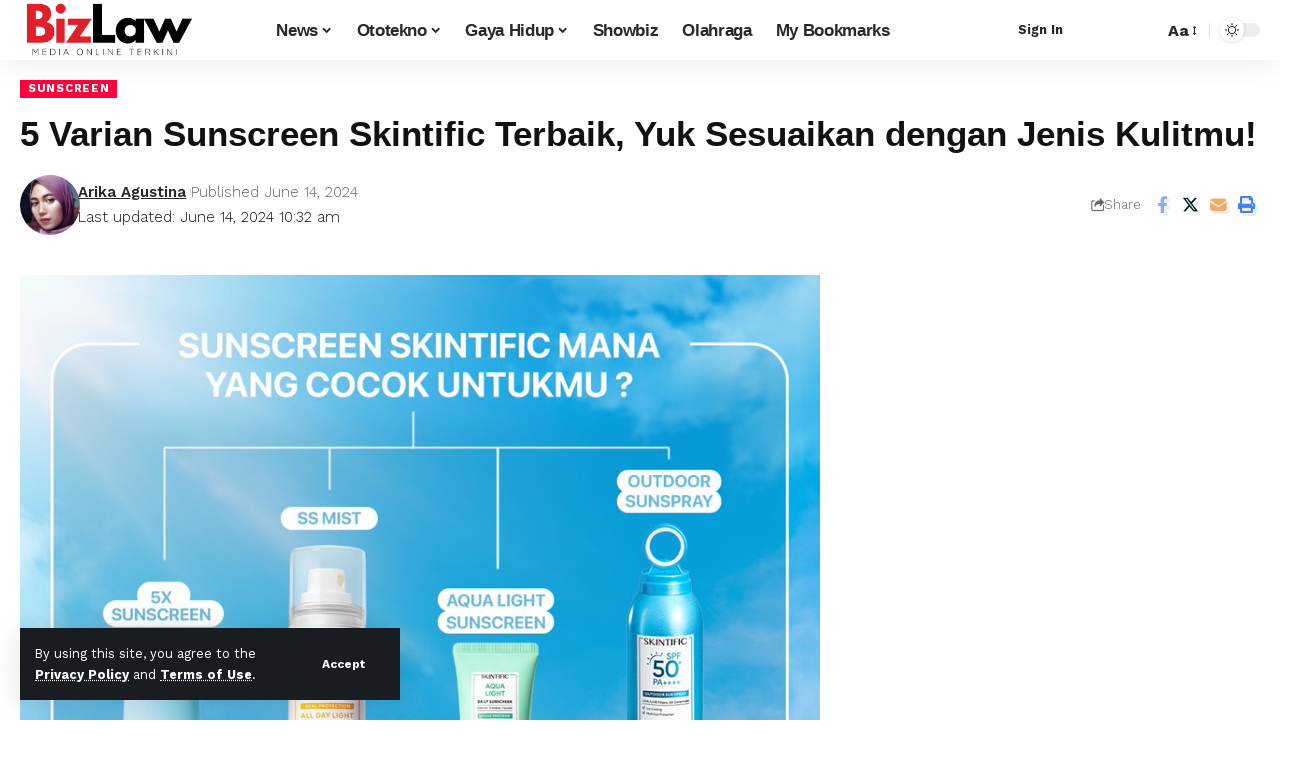

--- FILE ---
content_type: text/html; charset=UTF-8
request_url: https://bizlaw.id/5-varian-sunscreen-skintific-terbaik-yuk-sesuaikan-dengan-jenis-kulitmu/
body_size: 21890
content:
<!DOCTYPE html>
<html lang="en-US">
<head>
    <meta charset="UTF-8" />
    <meta http-equiv="X-UA-Compatible" content="IE=edge" />
	<meta name="viewport" content="width=device-width, initial-scale=1.0" />
    <link rel="profile" href="https://gmpg.org/xfn/11" />
	<title>5 Varian Sunscreen Skintific Terbaik, Yuk Sesuaikan dengan Jenis Kulitmu! &#8211; Bizlaw</title>
<meta name='robots' content='max-image-preview:large' />
<link rel="preconnect" href="https://fonts.gstatic.com" crossorigin><link rel="preload" as="style" onload="this.onload=null;this.rel='stylesheet'" id="rb-preload-gfonts" href="https://fonts.googleapis.com/css?family=Work+Sans%3A300%2C400%2C500%2C600%2C700%2C800%2C900%2C100italic%2C200italic%2C300italic%2C400italic%2C500italic%2C600italic%2C700italic%2C800italic%2C900italic%7CBitter%3A700%2C600&amp;display=swap" crossorigin><noscript><link rel="stylesheet" href="https://fonts.googleapis.com/css?family=Work+Sans%3A300%2C400%2C500%2C600%2C700%2C800%2C900%2C100italic%2C200italic%2C300italic%2C400italic%2C500italic%2C600italic%2C700italic%2C800italic%2C900italic%7CBitter%3A700%2C600&amp;display=swap"></noscript><link rel='dns-prefetch' href='//www.googletagmanager.com' />
<link rel='dns-prefetch' href='//pagead2.googlesyndication.com' />
<link rel="alternate" type="application/rss+xml" title="Bizlaw &raquo; Feed" href="https://bizlaw.id/feed/" />
<link rel="alternate" type="application/rss+xml" title="Bizlaw &raquo; Comments Feed" href="https://bizlaw.id/comments/feed/" />
<meta name="description" content="Buat kamu yang seringkali kesulitan menemukan sunscreen yang cocok untuk tipe kulitmu, sebaiknya pertimbangkan varian produk dari sunscreen Skintific. Untuk diketahui, produk asal Kanada ini hadir dalam 5 varian berbeda yang cocok untuk berbagai jenis kulit. "><link rel="alternate" type="application/rss+xml" title="Bizlaw &raquo; 5 Varian Sunscreen Skintific Terbaik, Yuk Sesuaikan dengan Jenis Kulitmu! Comments Feed" href="https://bizlaw.id/5-varian-sunscreen-skintific-terbaik-yuk-sesuaikan-dengan-jenis-kulitmu/feed/" />
<link rel="alternate" title="oEmbed (JSON)" type="application/json+oembed" href="https://bizlaw.id/wp-json/oembed/1.0/embed?url=https%3A%2F%2Fbizlaw.id%2F5-varian-sunscreen-skintific-terbaik-yuk-sesuaikan-dengan-jenis-kulitmu%2F" />
<link rel="alternate" title="oEmbed (XML)" type="text/xml+oembed" href="https://bizlaw.id/wp-json/oembed/1.0/embed?url=https%3A%2F%2Fbizlaw.id%2F5-varian-sunscreen-skintific-terbaik-yuk-sesuaikan-dengan-jenis-kulitmu%2F&#038;format=xml" />
			<link rel="pingback" href="https://bizlaw.id/xmlrpc.php"/>
		<script type="application/ld+json">{
    "@context": "https://schema.org",
    "@type": "Organization",
    "legalName": "Bizlaw",
    "url": "https://bizlaw.id/",
    "logo": "https://bizlaw.id/wp-content/uploads/2024/04/VOICE-1-e1714475204876.png"
}</script>
<style id='wp-img-auto-sizes-contain-inline-css'>
img:is([sizes=auto i],[sizes^="auto," i]){contain-intrinsic-size:3000px 1500px}
/*# sourceURL=wp-img-auto-sizes-contain-inline-css */
</style>

<link rel='stylesheet' id='sbi_styles-css' href='https://bizlaw.id/wp-content/plugins/instagram-feed/css/sbi-styles.min.css?ver=6.10.0' media='all' />
<style id='wp-emoji-styles-inline-css'>

	img.wp-smiley, img.emoji {
		display: inline !important;
		border: none !important;
		box-shadow: none !important;
		height: 1em !important;
		width: 1em !important;
		margin: 0 0.07em !important;
		vertical-align: -0.1em !important;
		background: none !important;
		padding: 0 !important;
	}
/*# sourceURL=wp-emoji-styles-inline-css */
</style>
<link rel='stylesheet' id='wp-block-library-css' href='https://bizlaw.id/wp-includes/css/dist/block-library/style.min.css?ver=6.9' media='all' />
<style id='classic-theme-styles-inline-css'>
/*! This file is auto-generated */
.wp-block-button__link{color:#fff;background-color:#32373c;border-radius:9999px;box-shadow:none;text-decoration:none;padding:calc(.667em + 2px) calc(1.333em + 2px);font-size:1.125em}.wp-block-file__button{background:#32373c;color:#fff;text-decoration:none}
/*# sourceURL=/wp-includes/css/classic-themes.min.css */
</style>
<style id='global-styles-inline-css'>
:root{--wp--preset--aspect-ratio--square: 1;--wp--preset--aspect-ratio--4-3: 4/3;--wp--preset--aspect-ratio--3-4: 3/4;--wp--preset--aspect-ratio--3-2: 3/2;--wp--preset--aspect-ratio--2-3: 2/3;--wp--preset--aspect-ratio--16-9: 16/9;--wp--preset--aspect-ratio--9-16: 9/16;--wp--preset--color--black: #000000;--wp--preset--color--cyan-bluish-gray: #abb8c3;--wp--preset--color--white: #ffffff;--wp--preset--color--pale-pink: #f78da7;--wp--preset--color--vivid-red: #cf2e2e;--wp--preset--color--luminous-vivid-orange: #ff6900;--wp--preset--color--luminous-vivid-amber: #fcb900;--wp--preset--color--light-green-cyan: #7bdcb5;--wp--preset--color--vivid-green-cyan: #00d084;--wp--preset--color--pale-cyan-blue: #8ed1fc;--wp--preset--color--vivid-cyan-blue: #0693e3;--wp--preset--color--vivid-purple: #9b51e0;--wp--preset--gradient--vivid-cyan-blue-to-vivid-purple: linear-gradient(135deg,rgb(6,147,227) 0%,rgb(155,81,224) 100%);--wp--preset--gradient--light-green-cyan-to-vivid-green-cyan: linear-gradient(135deg,rgb(122,220,180) 0%,rgb(0,208,130) 100%);--wp--preset--gradient--luminous-vivid-amber-to-luminous-vivid-orange: linear-gradient(135deg,rgb(252,185,0) 0%,rgb(255,105,0) 100%);--wp--preset--gradient--luminous-vivid-orange-to-vivid-red: linear-gradient(135deg,rgb(255,105,0) 0%,rgb(207,46,46) 100%);--wp--preset--gradient--very-light-gray-to-cyan-bluish-gray: linear-gradient(135deg,rgb(238,238,238) 0%,rgb(169,184,195) 100%);--wp--preset--gradient--cool-to-warm-spectrum: linear-gradient(135deg,rgb(74,234,220) 0%,rgb(151,120,209) 20%,rgb(207,42,186) 40%,rgb(238,44,130) 60%,rgb(251,105,98) 80%,rgb(254,248,76) 100%);--wp--preset--gradient--blush-light-purple: linear-gradient(135deg,rgb(255,206,236) 0%,rgb(152,150,240) 100%);--wp--preset--gradient--blush-bordeaux: linear-gradient(135deg,rgb(254,205,165) 0%,rgb(254,45,45) 50%,rgb(107,0,62) 100%);--wp--preset--gradient--luminous-dusk: linear-gradient(135deg,rgb(255,203,112) 0%,rgb(199,81,192) 50%,rgb(65,88,208) 100%);--wp--preset--gradient--pale-ocean: linear-gradient(135deg,rgb(255,245,203) 0%,rgb(182,227,212) 50%,rgb(51,167,181) 100%);--wp--preset--gradient--electric-grass: linear-gradient(135deg,rgb(202,248,128) 0%,rgb(113,206,126) 100%);--wp--preset--gradient--midnight: linear-gradient(135deg,rgb(2,3,129) 0%,rgb(40,116,252) 100%);--wp--preset--font-size--small: 13px;--wp--preset--font-size--medium: 20px;--wp--preset--font-size--large: 36px;--wp--preset--font-size--x-large: 42px;--wp--preset--spacing--20: 0.44rem;--wp--preset--spacing--30: 0.67rem;--wp--preset--spacing--40: 1rem;--wp--preset--spacing--50: 1.5rem;--wp--preset--spacing--60: 2.25rem;--wp--preset--spacing--70: 3.38rem;--wp--preset--spacing--80: 5.06rem;--wp--preset--shadow--natural: 6px 6px 9px rgba(0, 0, 0, 0.2);--wp--preset--shadow--deep: 12px 12px 50px rgba(0, 0, 0, 0.4);--wp--preset--shadow--sharp: 6px 6px 0px rgba(0, 0, 0, 0.2);--wp--preset--shadow--outlined: 6px 6px 0px -3px rgb(255, 255, 255), 6px 6px rgb(0, 0, 0);--wp--preset--shadow--crisp: 6px 6px 0px rgb(0, 0, 0);}:where(.is-layout-flex){gap: 0.5em;}:where(.is-layout-grid){gap: 0.5em;}body .is-layout-flex{display: flex;}.is-layout-flex{flex-wrap: wrap;align-items: center;}.is-layout-flex > :is(*, div){margin: 0;}body .is-layout-grid{display: grid;}.is-layout-grid > :is(*, div){margin: 0;}:where(.wp-block-columns.is-layout-flex){gap: 2em;}:where(.wp-block-columns.is-layout-grid){gap: 2em;}:where(.wp-block-post-template.is-layout-flex){gap: 1.25em;}:where(.wp-block-post-template.is-layout-grid){gap: 1.25em;}.has-black-color{color: var(--wp--preset--color--black) !important;}.has-cyan-bluish-gray-color{color: var(--wp--preset--color--cyan-bluish-gray) !important;}.has-white-color{color: var(--wp--preset--color--white) !important;}.has-pale-pink-color{color: var(--wp--preset--color--pale-pink) !important;}.has-vivid-red-color{color: var(--wp--preset--color--vivid-red) !important;}.has-luminous-vivid-orange-color{color: var(--wp--preset--color--luminous-vivid-orange) !important;}.has-luminous-vivid-amber-color{color: var(--wp--preset--color--luminous-vivid-amber) !important;}.has-light-green-cyan-color{color: var(--wp--preset--color--light-green-cyan) !important;}.has-vivid-green-cyan-color{color: var(--wp--preset--color--vivid-green-cyan) !important;}.has-pale-cyan-blue-color{color: var(--wp--preset--color--pale-cyan-blue) !important;}.has-vivid-cyan-blue-color{color: var(--wp--preset--color--vivid-cyan-blue) !important;}.has-vivid-purple-color{color: var(--wp--preset--color--vivid-purple) !important;}.has-black-background-color{background-color: var(--wp--preset--color--black) !important;}.has-cyan-bluish-gray-background-color{background-color: var(--wp--preset--color--cyan-bluish-gray) !important;}.has-white-background-color{background-color: var(--wp--preset--color--white) !important;}.has-pale-pink-background-color{background-color: var(--wp--preset--color--pale-pink) !important;}.has-vivid-red-background-color{background-color: var(--wp--preset--color--vivid-red) !important;}.has-luminous-vivid-orange-background-color{background-color: var(--wp--preset--color--luminous-vivid-orange) !important;}.has-luminous-vivid-amber-background-color{background-color: var(--wp--preset--color--luminous-vivid-amber) !important;}.has-light-green-cyan-background-color{background-color: var(--wp--preset--color--light-green-cyan) !important;}.has-vivid-green-cyan-background-color{background-color: var(--wp--preset--color--vivid-green-cyan) !important;}.has-pale-cyan-blue-background-color{background-color: var(--wp--preset--color--pale-cyan-blue) !important;}.has-vivid-cyan-blue-background-color{background-color: var(--wp--preset--color--vivid-cyan-blue) !important;}.has-vivid-purple-background-color{background-color: var(--wp--preset--color--vivid-purple) !important;}.has-black-border-color{border-color: var(--wp--preset--color--black) !important;}.has-cyan-bluish-gray-border-color{border-color: var(--wp--preset--color--cyan-bluish-gray) !important;}.has-white-border-color{border-color: var(--wp--preset--color--white) !important;}.has-pale-pink-border-color{border-color: var(--wp--preset--color--pale-pink) !important;}.has-vivid-red-border-color{border-color: var(--wp--preset--color--vivid-red) !important;}.has-luminous-vivid-orange-border-color{border-color: var(--wp--preset--color--luminous-vivid-orange) !important;}.has-luminous-vivid-amber-border-color{border-color: var(--wp--preset--color--luminous-vivid-amber) !important;}.has-light-green-cyan-border-color{border-color: var(--wp--preset--color--light-green-cyan) !important;}.has-vivid-green-cyan-border-color{border-color: var(--wp--preset--color--vivid-green-cyan) !important;}.has-pale-cyan-blue-border-color{border-color: var(--wp--preset--color--pale-cyan-blue) !important;}.has-vivid-cyan-blue-border-color{border-color: var(--wp--preset--color--vivid-cyan-blue) !important;}.has-vivid-purple-border-color{border-color: var(--wp--preset--color--vivid-purple) !important;}.has-vivid-cyan-blue-to-vivid-purple-gradient-background{background: var(--wp--preset--gradient--vivid-cyan-blue-to-vivid-purple) !important;}.has-light-green-cyan-to-vivid-green-cyan-gradient-background{background: var(--wp--preset--gradient--light-green-cyan-to-vivid-green-cyan) !important;}.has-luminous-vivid-amber-to-luminous-vivid-orange-gradient-background{background: var(--wp--preset--gradient--luminous-vivid-amber-to-luminous-vivid-orange) !important;}.has-luminous-vivid-orange-to-vivid-red-gradient-background{background: var(--wp--preset--gradient--luminous-vivid-orange-to-vivid-red) !important;}.has-very-light-gray-to-cyan-bluish-gray-gradient-background{background: var(--wp--preset--gradient--very-light-gray-to-cyan-bluish-gray) !important;}.has-cool-to-warm-spectrum-gradient-background{background: var(--wp--preset--gradient--cool-to-warm-spectrum) !important;}.has-blush-light-purple-gradient-background{background: var(--wp--preset--gradient--blush-light-purple) !important;}.has-blush-bordeaux-gradient-background{background: var(--wp--preset--gradient--blush-bordeaux) !important;}.has-luminous-dusk-gradient-background{background: var(--wp--preset--gradient--luminous-dusk) !important;}.has-pale-ocean-gradient-background{background: var(--wp--preset--gradient--pale-ocean) !important;}.has-electric-grass-gradient-background{background: var(--wp--preset--gradient--electric-grass) !important;}.has-midnight-gradient-background{background: var(--wp--preset--gradient--midnight) !important;}.has-small-font-size{font-size: var(--wp--preset--font-size--small) !important;}.has-medium-font-size{font-size: var(--wp--preset--font-size--medium) !important;}.has-large-font-size{font-size: var(--wp--preset--font-size--large) !important;}.has-x-large-font-size{font-size: var(--wp--preset--font-size--x-large) !important;}
:where(.wp-block-post-template.is-layout-flex){gap: 1.25em;}:where(.wp-block-post-template.is-layout-grid){gap: 1.25em;}
:where(.wp-block-term-template.is-layout-flex){gap: 1.25em;}:where(.wp-block-term-template.is-layout-grid){gap: 1.25em;}
:where(.wp-block-columns.is-layout-flex){gap: 2em;}:where(.wp-block-columns.is-layout-grid){gap: 2em;}
:root :where(.wp-block-pullquote){font-size: 1.5em;line-height: 1.6;}
/*# sourceURL=global-styles-inline-css */
</style>
<link rel='stylesheet' id='contact-form-7-css' href='https://bizlaw.id/wp-content/plugins/contact-form-7/includes/css/styles.css?ver=6.1.4' media='all' />
<link rel='stylesheet' id='foxiz-elements-css' href='https://bizlaw.id/wp-content/plugins/foxiz-core/lib/foxiz-elements/public/style.css?ver=2.0' media='all' />
<link rel='stylesheet' id='elementor-frontend-css' href='https://bizlaw.id/wp-content/plugins/elementor/assets/css/frontend.min.css?ver=3.34.4' media='all' />
<link rel='stylesheet' id='elementor-post-5-css' href='https://bizlaw.id/wp-content/uploads/elementor/css/post-5.css?ver=1769490246' media='all' />
<link rel='stylesheet' id='sbistyles-css' href='https://bizlaw.id/wp-content/plugins/instagram-feed/css/sbi-styles.min.css?ver=6.10.0' media='all' />

<link rel='stylesheet' id='foxiz-main-css' href='https://bizlaw.id/wp-content/themes/foxiz/assets/css/main.css?ver=2.3.4' media='all' />
<link rel='stylesheet' id='foxiz-print-css' href='https://bizlaw.id/wp-content/themes/foxiz/assets/css/print.css?ver=2.3.4' media='all' />
<link rel='stylesheet' id='foxiz-style-css' href='https://bizlaw.id/wp-content/themes/foxiz/style.css?ver=2.3.4' media='all' />
<style id='foxiz-style-inline-css'>
:root {--body-family:Work Sans;--body-fweight:400;--body-fcolor:#111111;--body-fsize:16px;--h1-family:Arial, Helvetica, sans-serif;--h1-fweight:400;--h1-fsize:38px;--h2-family:Bitter;--h2-fweight:700;--h2-fsize:25px;--h3-family:Bitter;--h3-fweight:700;--h3-fsize:19px;--h4-family:Bitter;--h4-fweight:700;--h4-fsize:16px;--h5-family:Bitter;--h5-fweight:700;--h5-fsize:15px;--h6-family:Bitter;--h6-fweight:600;--h6-fsize:14px;--cat-family:Work Sans;--cat-fweight:700;--cat-transform:uppercase;--cat-fsize:10px;--meta-family:Work Sans;--meta-fweight:300;--meta-b-family:Work Sans;--meta-b-fweight:600;--input-family:Work Sans;--input-fweight:400;--btn-family:Work Sans;--btn-fweight:700;--menu-family:Arial, Helvetica, sans-serif;--menu-fweight:700;--submenu-family:Work Sans;--submenu-fweight:700;--dwidgets-family:Work Sans;--dwidgets-fweight:700;--dwidgets-fsize:14px;--headline-family:Arial, Helvetica, sans-serif;--headline-fweight:700;--headline-fsize:35px;--tagline-family:Arial, Helvetica, sans-serif;--tagline-fweight:400;--tagline-fsize:20px;--heading-family:Work Sans;--heading-fweight:700;--subheading-family:Work Sans;--subheading-fweight:900;--quote-family:Work Sans;--quote-fweight:700;--bcrumb-family:Work Sans;--bcrumb-fweight:700;--excerpt-fsize : 13px;--headline-s-fsize : 42px;--tagline-s-fsize : 14px;}@media (max-width: 1024px) {body {--body-fsize : 16px;--h1-fsize : 32px;--h2-fsize : 28px;--h3-fsize : 20px;--h4-fsize : 15px;--h5-fsize : 15px;--h6-fsize : 14px;--excerpt-fsize : 12px;--headline-fsize : 34px;--headline-s-fsize : 34px;--tagline-fsize : 18px;--tagline-s-fsize : 18px;}}@media (max-width: 767px) {body {--body-fsize : 15px;--h1-fsize : 28px;--h2-fsize : 19px;--h3-fsize : 18px;--h4-fsize : 15px;--h5-fsize : 15px;--h6-fsize : 14px;--excerpt-fsize : 12px;--headline-fsize : 26px;--headline-s-fsize : 26px;--tagline-fsize : 15px;--tagline-s-fsize : 15px;}}:root {--g-color :#ff003c;--g-color-90 :#ff003ce6;}[data-theme="dark"].is-hd-4 {--nav-bg: #191c20;--nav-bg-from: #191c20;--nav-bg-to: #191c20;}.is-hd-5, body.is-hd-5:not(.sticky-on) {--hd5-logo-height :100px;}[data-theme="dark"].is-hd-5, [data-theme="dark"].is-hd-5:not(.sticky-on) {--nav-bg: #191c20;--nav-bg-from: #191c20;--nav-bg-to: #191c20;}:root {--round-3 :0px;--round-5 :0px;--round-7 :0px;--hyperlink-line-color :var(--g-color);--hyperlink-weight :400;--s-content-width : 760px;--max-width-wo-sb : 840px;--s10-feat-ratio :45%;--s11-feat-ratio :45%;}.p-readmore { font-family:Work Sans;font-weight:700;}.mobile-menu > li > a  { font-family:Arial, Helvetica, sans-serif;font-weight:700;}.mobile-qview a { font-family:Arial, Helvetica, sans-serif;font-weight:700;font-size:12px;}.search-header:before { background-repeat : no-repeat;background-size : cover;background-image : url(https://bizlaw.id/wp-content/uploads/2024/03/Sunscreen-facetology-untuk-kulit-apa-aja.jpg);background-attachment : scroll;background-position : center center;}[data-theme="dark"] .search-header:before { background-repeat : no-repeat;background-size : cover;background-image : url(https://bizlaw.id/wp-content/uploads/2024/03/sunscreen-facetology-untuk-umur-berapa.jpg);background-attachment : scroll;background-position : center center;}.copyright-menu a { font-size:14px; }.amp-footer .footer-logo { height :50px; }#amp-mobile-version-switcher { display: none; }.search-icon-svg { -webkit-mask-image: url(https://foxiz.themeruby.com/news/wp-content/uploads/2022/08/news-search.svg);mask-image: url(https://foxiz.themeruby.com/news/wp-content/uploads/2022/08/news-search.svg); }.notification-icon-svg { -webkit-mask-image: url(https://foxiz.themeruby.com/news/wp-content/uploads/2022/08/noti-news.svg);mask-image: url(https://foxiz.themeruby.com/news/wp-content/uploads/2022/08/noti-news.svg); }.login-icon-svg { -webkit-mask-image: url(https://foxiz.themeruby.com/news/wp-content/uploads/2022/08/login.svg);mask-image: url(https://foxiz.themeruby.com/news/wp-content/uploads/2022/08/login.svg); }.login-icon-svg { font-size: 26px;}
/*# sourceURL=foxiz-style-inline-css */
</style>
<link rel='stylesheet' id='elementor-gf-local-roboto-css' href='https://bizlaw.id/wp-content/uploads/elementor/google-fonts/css/roboto.css?ver=1742537872' media='all' />
<link rel='stylesheet' id='elementor-gf-local-robotoslab-css' href='https://bizlaw.id/wp-content/uploads/elementor/google-fonts/css/robotoslab.css?ver=1742537878' media='all' />
<script src="https://bizlaw.id/wp-includes/js/jquery/jquery.min.js?ver=3.7.1" id="jquery-core-js"></script>
<script src="https://bizlaw.id/wp-includes/js/jquery/jquery-migrate.min.js?ver=3.4.1" id="jquery-migrate-js"></script>

<!-- Google tag (gtag.js) snippet added by Site Kit -->
<!-- Google Analytics snippet added by Site Kit -->
<script src="https://www.googletagmanager.com/gtag/js?id=GT-NB9N69SC" id="google_gtagjs-js" async></script>
<script id="google_gtagjs-js-after">
window.dataLayer = window.dataLayer || [];function gtag(){dataLayer.push(arguments);}
gtag("set","linker",{"domains":["bizlaw.id"]});
gtag("js", new Date());
gtag("set", "developer_id.dZTNiMT", true);
gtag("config", "GT-NB9N69SC");
 window._googlesitekit = window._googlesitekit || {}; window._googlesitekit.throttledEvents = []; window._googlesitekit.gtagEvent = (name, data) => { var key = JSON.stringify( { name, data } ); if ( !! window._googlesitekit.throttledEvents[ key ] ) { return; } window._googlesitekit.throttledEvents[ key ] = true; setTimeout( () => { delete window._googlesitekit.throttledEvents[ key ]; }, 5 ); gtag( "event", name, { ...data, event_source: "site-kit" } ); }; 
//# sourceURL=google_gtagjs-js-after
</script>
<script src="https://bizlaw.id/wp-content/themes/foxiz/assets/js/highlight-share.js?ver=1" id="highlight-share-js"></script>
<link rel="preload" href="https://bizlaw.id/wp-content/themes/foxiz/assets/fonts/icons.woff2?2.3" as="font" type="font/woff2" crossorigin="anonymous"> <link rel="https://api.w.org/" href="https://bizlaw.id/wp-json/" /><link rel="alternate" title="JSON" type="application/json" href="https://bizlaw.id/wp-json/wp/v2/posts/7078" /><link rel="EditURI" type="application/rsd+xml" title="RSD" href="https://bizlaw.id/xmlrpc.php?rsd" />
<meta name="generator" content="WordPress 6.9" />
<link rel="canonical" href="https://bizlaw.id/5-varian-sunscreen-skintific-terbaik-yuk-sesuaikan-dengan-jenis-kulitmu/" />
<link rel='shortlink' href='https://bizlaw.id/?p=7078' />
<meta name="generator" content="Site Kit by Google 1.171.0" /><!-- HubSpot WordPress Plugin v11.3.37: embed JS disabled as a portalId has not yet been configured --><meta name="google-site-verification" content="0tma2wj6RsbUbSXb4Gu4P2fg0Tbrdq1_l8q6mnhIleI">
<!-- Google AdSense meta tags added by Site Kit -->
<meta name="google-adsense-platform-account" content="ca-host-pub-2644536267352236">
<meta name="google-adsense-platform-domain" content="sitekit.withgoogle.com">
<!-- End Google AdSense meta tags added by Site Kit -->
<meta name="generator" content="Elementor 3.34.4; features: e_font_icon_svg, additional_custom_breakpoints; settings: css_print_method-external, google_font-enabled, font_display-swap">
<script type="application/ld+json">{
    "@context": "https://schema.org",
    "@type": "WebSite",
    "@id": "https://bizlaw.id/#website",
    "url": "https://bizlaw.id/",
    "name": "Bizlaw",
    "potentialAction": {
        "@type": "SearchAction",
        "target": "https://bizlaw.id/?s={search_term_string}",
        "query-input": "required name=search_term_string"
    }
}</script>
			<style>
				.e-con.e-parent:nth-of-type(n+4):not(.e-lazyloaded):not(.e-no-lazyload),
				.e-con.e-parent:nth-of-type(n+4):not(.e-lazyloaded):not(.e-no-lazyload) * {
					background-image: none !important;
				}
				@media screen and (max-height: 1024px) {
					.e-con.e-parent:nth-of-type(n+3):not(.e-lazyloaded):not(.e-no-lazyload),
					.e-con.e-parent:nth-of-type(n+3):not(.e-lazyloaded):not(.e-no-lazyload) * {
						background-image: none !important;
					}
				}
				@media screen and (max-height: 640px) {
					.e-con.e-parent:nth-of-type(n+2):not(.e-lazyloaded):not(.e-no-lazyload),
					.e-con.e-parent:nth-of-type(n+2):not(.e-lazyloaded):not(.e-no-lazyload) * {
						background-image: none !important;
					}
				}
			</style>
			
<!-- Google AdSense snippet added by Site Kit -->
<script async src="https://pagead2.googlesyndication.com/pagead/js/adsbygoogle.js?client=ca-pub-1742797310876393&amp;host=ca-host-pub-2644536267352236" crossorigin="anonymous"></script>

<!-- End Google AdSense snippet added by Site Kit -->
<script type="application/ld+json">{
    "@context": "https://schema.org",
    "@type": "Article",
    "headline": "5 Varian Sunscreen Skintific Terbaik, Yuk Sesuaikan dengan Jenis Kulitmu!",
    "description": "Buat kamu yang seringkali kesulitan menemukan sunscreen yang cocok untuk tipe kulitmu, sebaiknya pertimbangkan varian produk dari sunscreen Skintific. Untuk diketahui, produk asal Kanada ini hadir dalam 5 varian berbeda yang cocok untuk berbagai jenis kulit.\u00a0",
    "mainEntityOfPage": {
        "@type": "WebPage",
        "@id": "https://bizlaw.id/5-varian-sunscreen-skintific-terbaik-yuk-sesuaikan-dengan-jenis-kulitmu/"
    },
    "author": {
        "@type": "Person",
        "name": "Arika Agustina",
        "url": "https://bizlaw.id/author/bilqis-alesha/"
    },
    "publisher": {
        "@type": "Organization",
        "name": "Bizlaw",
        "url": "https://bizlaw.id/",
        "logo": {
            "@type": "ImageObject",
            "url": "https://bizlaw.id/wp-content/uploads/2024/04/VOICE-1-e1714475204876.png"
        }
    },
    "dateModified": "2024-06-14T10:32:48+00:00",
    "datePublished": "2024-06-14T10:32:48+00:00",
    "image": {
        "@type": "ImageObject",
        "url": "https://bizlaw.id/wp-content/uploads/2024/06/Varian-sunscreen-Skintific.jpeg",
        "width": "800",
        "height": "800"
    },
    "commentCount": 0,
    "articleSection": [
        "Sunscreen"
    ]
}</script>
			<meta property="og:title" content="5 Varian Sunscreen Skintific Terbaik, Yuk Sesuaikan dengan Jenis Kulitmu!"/>
			<meta property="og:url" content="https://bizlaw.id/5-varian-sunscreen-skintific-terbaik-yuk-sesuaikan-dengan-jenis-kulitmu/"/>
			<meta property="og:site_name" content="Bizlaw"/>
							<meta property="og:image" content="https://bizlaw.id/wp-content/uploads/2024/06/Varian-sunscreen-Skintific.jpeg"/>
							<meta property="og:type" content="article"/>
				<meta property="article:published_time" content="2024-06-14T10:32:48+00:00"/>
				<meta property="article:modified_time" content="2024-06-14T10:32:48+00:00"/>
				<meta name="author" content="Arika Agustina"/>
				<meta name="twitter:card" content="summary_large_image"/>
				<meta name="twitter:creator" content="@"/>
				<meta name="twitter:label1" content="Written by"/>
				<meta name="twitter:data1" content="Arika Agustina"/>
								<meta name="twitter:label2" content="Est. reading time"/>
				<meta name="twitter:data2" content="8 minutes"/>
			<script type="application/ld+json">{"@context":"http://schema.org","@type":"BreadcrumbList","itemListElement":[{"@type":"ListItem","position":4,"item":{"@id":"https://bizlaw.id/5-varian-sunscreen-skintific-terbaik-yuk-sesuaikan-dengan-jenis-kulitmu/","name":"5 Varian Sunscreen Skintific Terbaik, Yuk Sesuaikan dengan Jenis Kulitmu!"}},{"@type":"ListItem","position":3,"item":{"@id":"https://bizlaw.id/category/beauty/sunscreen/","name":"Sunscreen"}},{"@type":"ListItem","position":2,"item":{"@id":"https://bizlaw.id/category/beauty/","name":"Beauty"}},{"@type":"ListItem","position":1,"item":{"@id":"https://bizlaw.id","name":"Bizlaw"}}]}</script>
<link rel="icon" href="https://bizlaw.id/wp-content/uploads/2024/04/cropped-VOICE-3-32x32.png" sizes="32x32" />
<link rel="icon" href="https://bizlaw.id/wp-content/uploads/2024/04/cropped-VOICE-3-192x192.png" sizes="192x192" />
<link rel="apple-touch-icon" href="https://bizlaw.id/wp-content/uploads/2024/04/cropped-VOICE-3-180x180.png" />
<meta name="msapplication-TileImage" content="https://bizlaw.id/wp-content/uploads/2024/04/cropped-VOICE-3-270x270.png" />
<meta name="google-adsense-account" content="ca-pub-8516317003523867"></head>
<body class="wp-singular post-template-default single single-post postid-7078 single-format-standard wp-embed-responsive wp-theme-foxiz personalized-all elementor-default elementor-kit-5 menu-ani-1 hover-ani-1 btn-ani-1 is-rm-1 lmeta-dot loader-1 is-hd-3 is-standard-1 is-mstick yes-tstick is-backtop none-m-backtop  is-mstick is-smart-sticky" data-theme="default">
<div class="site-outer">
			<div id="site-header" class="header-wrap rb-section header-set-1 header-3 header-wrapper style-shadow">
			<aside id="rb-privacy" class="privacy-bar privacy-left"><div class="privacy-inner"><div class="privacy-content">By using this site, you agree to the <a href="#">Privacy Policy</a> and <a href="#">Terms of Use</a>.</div><div class="privacy-dismiss"><a id="privacy-trigger" href="#" class="privacy-dismiss-btn is-btn"><span>Accept</span></a></div></div></aside>		<div class="reading-indicator"><span id="reading-progress"></span></div>
					<div id="navbar-outer" class="navbar-outer">
				<div id="sticky-holder" class="sticky-holder">
					<div class="navbar-wrap">
						<div class="rb-container edge-padding">
							<div class="navbar-inner">
								<div class="navbar-left">
											<div class="logo-wrap is-image-logo site-branding">
			<a href="https://bizlaw.id/" class="logo" title="Bizlaw">
				<img fetchpriority="high" class="logo-default" data-mode="default" height="405" width="1186" src="https://bizlaw.id/wp-content/uploads/2024/04/VOICE-1-e1714475204876.png" srcset="https://bizlaw.id/wp-content/uploads/2024/04/VOICE-1-e1714475204876.png 1x,https://bizlaw.id/wp-content/uploads/2024/04/VOICE-1-e1714475204876.png 2x" alt="Bizlaw" decoding="async" loading="eager"><img class="logo-dark" data-mode="dark" height="169" width="500" src="https://bizlaw.id/wp-content/uploads/2024/05/VOICE-4-e1714699403674.png" srcset="https://bizlaw.id/wp-content/uploads/2024/05/VOICE-4-e1714699403674.png 1x,https://bizlaw.id/wp-content/uploads/2024/05/VOICE-4-e1714699403674.png 2x" alt="Bizlaw" decoding="async" loading="eager"><img class="logo-transparent" height="405" width="1186" src="https://bizlaw.id/wp-content/uploads/2024/04/VOICE-1-e1714475204876.png" srcset="https://bizlaw.id/wp-content/uploads/2024/04/VOICE-1-e1714475204876.png 1x,https://bizlaw.id/wp-content/uploads/2024/04/VOICE-1-e1714475204876.png 2x" alt="Bizlaw" decoding="async" loading="eager">			</a>
		</div>
										</div>
								<div class="navbar-center">
											<nav id="site-navigation" class="main-menu-wrap" aria-label="main menu"><ul id="menu-menu" class="main-menu rb-menu large-menu" itemscope itemtype="https://www.schema.org/SiteNavigationElement"><li id="menu-item-5035" class="menu-item menu-item-type-taxonomy menu-item-object-category menu-item-has-children menu-item-5035"><a href="https://bizlaw.id/category/news/"><span>News</span></a>
<ul class="sub-menu">
	<li id="menu-item-4000" class="menu-item menu-item-type-taxonomy menu-item-object-category menu-item-4000"><a href="https://bizlaw.id/category/nasional/"><span>Nasional</span></a></li>
	<li id="menu-item-4973" class="menu-item menu-item-type-taxonomy menu-item-object-category menu-item-4973"><a href="https://bizlaw.id/category/nasional/peristiwa/"><span>Peristiwa</span></a></li>
</ul>
</li>
<li id="menu-item-4001" class="menu-item menu-item-type-taxonomy menu-item-object-category menu-item-has-children menu-item-4001"><a href="https://bizlaw.id/category/ototekno/"><span>Ototekno</span></a>
<ul class="sub-menu">
	<li id="menu-item-4972" class="menu-item menu-item-type-taxonomy menu-item-object-category menu-item-4972"><a href="https://bizlaw.id/category/kendaraan-listrik/"><span>Kendaraan Listrik</span></a></li>
	<li id="menu-item-3999" class="menu-item menu-item-type-taxonomy menu-item-object-category menu-item-3999"><a href="https://bizlaw.id/category/ototekno/gadget/"><span>Gadget</span></a></li>
</ul>
</li>
<li id="menu-item-5464" class="menu-item menu-item-type-custom menu-item-object-custom menu-item-has-children menu-item-5464"><a href="#"><span>Gaya Hidup</span></a>
<ul class="sub-menu">
	<li id="menu-item-3998" class="menu-item menu-item-type-taxonomy menu-item-object-category current-post-ancestor menu-item-3998"><a href="https://bizlaw.id/category/beauty/"><span>Beauty</span></a></li>
</ul>
</li>
<li id="menu-item-5462" class="menu-item menu-item-type-taxonomy menu-item-object-category menu-item-5462"><a href="https://bizlaw.id/category/showbiz/"><span>Showbiz</span></a></li>
<li id="menu-item-5463" class="menu-item menu-item-type-taxonomy menu-item-object-category menu-item-5463"><a href="https://bizlaw.id/category/olahraga/"><span>Olahraga</span></a></li>
<li id="menu-item-5033" class="menu-item menu-item-type-post_type menu-item-object-page menu-item-5033"><a href="https://bizlaw.id/my-bookmarks/"><span>My Bookmarks</span></a></li>
</ul></nav>
				<div id="s-title-sticky" class="s-title-sticky">
			<div class="s-title-sticky-left">
				<span class="sticky-title-label">Reading:</span>
				<span class="h4 sticky-title">5 Varian Sunscreen Skintific Terbaik, Yuk Sesuaikan dengan Jenis Kulitmu!</span>
			</div>
					<div class="sticky-share-list">
			<div class="t-shared-header meta-text">
				<i class="rbi rbi-share" aria-hidden="true"></i>					<span class="share-label">Share</span>			</div>
			<div class="sticky-share-list-items effect-fadeout is-color">			<a class="share-action share-trigger icon-facebook" aria-label="Share on Facebook" href="https://www.facebook.com/sharer.php?u=https%3A%2F%2Fbizlaw.id%2F5-varian-sunscreen-skintific-terbaik-yuk-sesuaikan-dengan-jenis-kulitmu%2F" data-title="Facebook" data-gravity=n  rel="nofollow"><i class="rbi rbi-facebook" aria-hidden="true"></i></a>
				<a class="share-action share-trigger icon-twitter" aria-label="Share on Twitter" href="https://twitter.com/intent/tweet?text=5+Varian+Sunscreen+Skintific+Terbaik%2C+Yuk+Sesuaikan+dengan+Jenis+Kulitmu%21&amp;url=https%3A%2F%2Fbizlaw.id%2F5-varian-sunscreen-skintific-terbaik-yuk-sesuaikan-dengan-jenis-kulitmu%2F&amp;via=" data-title="Twitter" data-gravity=n  rel="nofollow">
			<i class="rbi rbi-twitter" aria-hidden="true"></i></a>			<a class="share-action icon-whatsapp is-web" aria-label="Share on Whatsapp" href="https://web.whatsapp.com/send?text=5+Varian+Sunscreen+Skintific+Terbaik%2C+Yuk+Sesuaikan+dengan+Jenis+Kulitmu%21 &#9758; https%3A%2F%2Fbizlaw.id%2F5-varian-sunscreen-skintific-terbaik-yuk-sesuaikan-dengan-jenis-kulitmu%2F" target="_blank" data-title="WhatsApp" data-gravity=n  rel="nofollow"><i class="rbi rbi-whatsapp" aria-hidden="true"></i></a>
			<a class="share-action icon-whatsapp is-mobile" aria-label="Share on Whatsapp" href="whatsapp://send?text=5+Varian+Sunscreen+Skintific+Terbaik%2C+Yuk+Sesuaikan+dengan+Jenis+Kulitmu%21 &#9758; https%3A%2F%2Fbizlaw.id%2F5-varian-sunscreen-skintific-terbaik-yuk-sesuaikan-dengan-jenis-kulitmu%2F" target="_blank" data-title="WhatsApp" data-gravity=n  rel="nofollow"><i class="rbi rbi-whatsapp" aria-hidden="true"></i></a>
					<a class="share-action icon-email" aria-label="Email" href="mailto:?subject=5%20Varian%20Sunscreen%20Skintific%20Terbaik,%20Yuk%20Sesuaikan%20dengan%20Jenis%20Kulitmu!%20BODY=I%20found%20this%20article%20interesting%20and%20thought%20of%20sharing%20it%20with%20you.%20Check%20it%20out:%20https://bizlaw.id/5-varian-sunscreen-skintific-terbaik-yuk-sesuaikan-dengan-jenis-kulitmu/" data-title="Email" data-gravity=n  rel="nofollow">
				<i class="rbi rbi-email" aria-hidden="true"></i></a>
					<a class="share-action icon-copy copy-trigger" aria-label="Copy Link" href="#" data-copied="Copied!" data-link="https://bizlaw.id/5-varian-sunscreen-skintific-terbaik-yuk-sesuaikan-dengan-jenis-kulitmu/" rel="nofollow" data-copy="Copy Link" data-gravity=n ><i class="rbi rbi-link-o" aria-hidden="true"></i></a>
					<a class="share-action icon-print" aria-label="Print" rel="nofollow" href="javascript:if(window.print)window.print()" data-title="Print" data-gravity=n ><i class="rbi rbi-print" aria-hidden="true"></i></a>
					<a class="share-action native-share-trigger more-icon" aria-label="More" href="#" data-link="https://bizlaw.id/5-varian-sunscreen-skintific-terbaik-yuk-sesuaikan-dengan-jenis-kulitmu/" data-ptitle="5 Varian Sunscreen Skintific Terbaik, Yuk Sesuaikan dengan Jenis Kulitmu!" data-title="More"  data-gravity=n  rel="nofollow"><i class="rbi rbi-more" aria-hidden="true"></i></a>
		</div>
		</div>
				</div>
									</div>
								<div class="navbar-right">
											<div class="wnav-holder widget-h-login header-dropdown-outer">
							<a href="https://bizlaw.id/wp-login.php?redirect_to=https%3A%2F%2Fbizlaw.id%2F5-varian-sunscreen-skintific-terbaik-yuk-sesuaikan-dengan-jenis-kulitmu" class="login-toggle is-login is-btn is-btn-icon header-element" aria-label="sign in"><span class="login-icon-svg"></span><span>Sign In</span></a>
					</div>
			<div class="wnav-holder header-dropdown-outer">
			<a href="#" class="dropdown-trigger notification-icon notification-trigger" aria-label="notification">
                <span class="notification-icon-inner" data-title="Notification">
                    <span class="notification-icon-holder">
                    	                    <span class="notification-icon-svg"></span>
                                        <span class="notification-info"></span>
                    </span>
                </span> </a>
			<div class="header-dropdown notification-dropdown">
				<div class="notification-popup">
					<div class="notification-header">
						<span class="h4">Notification</span>
													<a class="notification-url meta-text" href="https://foxiz.themeruby.com/news/customize-interests/">Show More								<i class="rbi rbi-cright" aria-hidden="true"></i></a>
											</div>
					<div class="notification-content">
						<div class="scroll-holder">
							<div class="rb-notification ecat-l-dot is-feat-right" data-interval="12"></div>
						</div>
					</div>
				</div>
			</div>
		</div>
			<div class="wnav-holder w-header-search header-dropdown-outer">
			<a href="#" data-title="Search" class="icon-holder header-element search-btn search-trigger" aria-label="search">
				<span class="search-icon-svg"></span>							</a>
							<div class="header-dropdown">
					<div class="header-search-form is-icon-layout">
						<form method="get" action="https://bizlaw.id/" class="rb-search-form live-search-form"  data-search="post" data-limit="0" data-follow="0" data-tax="category" data-dsource="0"  data-ptype=""><div class="search-form-inner"><span class="search-icon"><span class="search-icon-svg"></span></span><span class="search-text"><input type="text" class="field" placeholder="Search Headlines, News..." value="" name="s"/></span><span class="rb-search-submit"><input type="submit" value="Search"/><i class="rbi rbi-cright" aria-hidden="true"></i></span><span class="live-search-animation rb-loader"></span></div><div class="live-search-response"></div></form>					</div>
				</div>
					</div>
				<div class="wnav-holder font-resizer">
			<a href="#" class="font-resizer-trigger" data-title="Font Resizer"><span class="screen-reader-text">Font Resizer</span><strong>Aa</strong></a>
		</div>
				<div class="dark-mode-toggle-wrap">
			<div class="dark-mode-toggle">
                <span class="dark-mode-slide">
                    <i class="dark-mode-slide-btn mode-icon-dark" data-title="Switch to Light"><svg class="svg-icon svg-mode-dark" aria-hidden="true" role="img" focusable="false" xmlns="http://www.w3.org/2000/svg" viewBox="0 0 512 512"><path fill="currentColor" d="M507.681,209.011c-1.297-6.991-7.324-12.111-14.433-12.262c-7.104-0.122-13.347,4.711-14.936,11.643 c-15.26,66.497-73.643,112.94-141.978,112.94c-80.321,0-145.667-65.346-145.667-145.666c0-68.335,46.443-126.718,112.942-141.976 c6.93-1.59,11.791-7.826,11.643-14.934c-0.149-7.108-5.269-13.136-12.259-14.434C287.546,1.454,271.735,0,256,0 C187.62,0,123.333,26.629,74.98,74.981C26.628,123.333,0,187.62,0,256s26.628,132.667,74.98,181.019 C123.333,485.371,187.62,512,256,512s132.667-26.629,181.02-74.981C485.372,388.667,512,324.38,512,256 C512,240.278,510.546,224.469,507.681,209.011z" /></svg></i>
                    <i class="dark-mode-slide-btn mode-icon-default" data-title="Switch to Dark"><svg class="svg-icon svg-mode-light" aria-hidden="true" role="img" focusable="false" xmlns="http://www.w3.org/2000/svg" viewBox="0 0 232.447 232.447"><path fill="currentColor" d="M116.211,194.8c-4.143,0-7.5,3.357-7.5,7.5v22.643c0,4.143,3.357,7.5,7.5,7.5s7.5-3.357,7.5-7.5V202.3 C123.711,198.157,120.354,194.8,116.211,194.8z" /><path fill="currentColor" d="M116.211,37.645c4.143,0,7.5-3.357,7.5-7.5V7.505c0-4.143-3.357-7.5-7.5-7.5s-7.5,3.357-7.5,7.5v22.641 C108.711,34.288,112.068,37.645,116.211,37.645z" /><path fill="currentColor" d="M50.054,171.78l-16.016,16.008c-2.93,2.929-2.931,7.677-0.003,10.606c1.465,1.466,3.385,2.198,5.305,2.198 c1.919,0,3.838-0.731,5.302-2.195l16.016-16.008c2.93-2.929,2.931-7.677,0.003-10.606C57.731,168.852,52.982,168.851,50.054,171.78 z" /><path fill="currentColor" d="M177.083,62.852c1.919,0,3.838-0.731,5.302-2.195L198.4,44.649c2.93-2.929,2.931-7.677,0.003-10.606 c-2.93-2.932-7.679-2.931-10.607-0.003l-16.016,16.008c-2.93,2.929-2.931,7.677-0.003,10.607 C173.243,62.12,175.163,62.852,177.083,62.852z" /><path fill="currentColor" d="M37.645,116.224c0-4.143-3.357-7.5-7.5-7.5H7.5c-4.143,0-7.5,3.357-7.5,7.5s3.357,7.5,7.5,7.5h22.645 C34.287,123.724,37.645,120.366,37.645,116.224z" /><path fill="currentColor" d="M224.947,108.724h-22.652c-4.143,0-7.5,3.357-7.5,7.5s3.357,7.5,7.5,7.5h22.652c4.143,0,7.5-3.357,7.5-7.5 S229.09,108.724,224.947,108.724z" /><path fill="currentColor" d="M50.052,60.655c1.465,1.465,3.384,2.197,5.304,2.197c1.919,0,3.839-0.732,5.303-2.196c2.93-2.929,2.93-7.678,0.001-10.606 L44.652,34.042c-2.93-2.93-7.679-2.929-10.606-0.001c-2.93,2.929-2.93,7.678-0.001,10.606L50.052,60.655z" /><path fill="currentColor" d="M182.395,171.782c-2.93-2.929-7.679-2.93-10.606-0.001c-2.93,2.929-2.93,7.678-0.001,10.607l16.007,16.008 c1.465,1.465,3.384,2.197,5.304,2.197c1.919,0,3.839-0.732,5.303-2.196c2.93-2.929,2.93-7.678,0.001-10.607L182.395,171.782z" /><path fill="currentColor" d="M116.22,48.7c-37.232,0-67.523,30.291-67.523,67.523s30.291,67.523,67.523,67.523s67.522-30.291,67.522-67.523 S153.452,48.7,116.22,48.7z M116.22,168.747c-28.962,0-52.523-23.561-52.523-52.523S87.258,63.7,116.22,63.7 c28.961,0,52.522,23.562,52.522,52.523S145.181,168.747,116.22,168.747z" /></svg></i>
                </span>
			</div>
		</div>
										</div>
							</div>
						</div>
					</div>
							<div id="header-mobile" class="header-mobile">
			<div class="header-mobile-wrap">
						<div class="mbnav mbnav-center edge-padding">
			<div class="navbar-left">
						<div class="mobile-toggle-wrap">
							<a href="#" class="mobile-menu-trigger" aria-label="mobile trigger">		<span class="burger-icon"><span></span><span></span><span></span></span>
	</a>
					</div>
			<div class="wnav-holder font-resizer">
			<a href="#" class="font-resizer-trigger" data-title="Font Resizer"><span class="screen-reader-text">Font Resizer</span><strong>Aa</strong></a>
		</div>
					</div>
			<div class="navbar-center">
						<div class="mobile-logo-wrap is-image-logo site-branding">
			<a href="https://bizlaw.id/" title="Bizlaw">
				<img class="logo-default" data-mode="default" height="405" width="1186" src="https://bizlaw.id/wp-content/uploads/2024/04/VOICE-1-e1714475204876.png" alt="Bizlaw" decoding="async" loading="eager"><img class="logo-dark" data-mode="dark" height="169" width="500" src="https://bizlaw.id/wp-content/uploads/2024/05/VOICE-4-e1714699403674.png" alt="Bizlaw" decoding="async" loading="eager">			</a>
		</div>
					</div>
			<div class="navbar-right">
						<a href="#" class="mobile-menu-trigger mobile-search-icon" aria-label="search"><span class="search-icon-svg"></span></a>
			<div class="dark-mode-toggle-wrap">
			<div class="dark-mode-toggle">
                <span class="dark-mode-slide">
                    <i class="dark-mode-slide-btn mode-icon-dark" data-title="Switch to Light"><svg class="svg-icon svg-mode-dark" aria-hidden="true" role="img" focusable="false" xmlns="http://www.w3.org/2000/svg" viewBox="0 0 512 512"><path fill="currentColor" d="M507.681,209.011c-1.297-6.991-7.324-12.111-14.433-12.262c-7.104-0.122-13.347,4.711-14.936,11.643 c-15.26,66.497-73.643,112.94-141.978,112.94c-80.321,0-145.667-65.346-145.667-145.666c0-68.335,46.443-126.718,112.942-141.976 c6.93-1.59,11.791-7.826,11.643-14.934c-0.149-7.108-5.269-13.136-12.259-14.434C287.546,1.454,271.735,0,256,0 C187.62,0,123.333,26.629,74.98,74.981C26.628,123.333,0,187.62,0,256s26.628,132.667,74.98,181.019 C123.333,485.371,187.62,512,256,512s132.667-26.629,181.02-74.981C485.372,388.667,512,324.38,512,256 C512,240.278,510.546,224.469,507.681,209.011z" /></svg></i>
                    <i class="dark-mode-slide-btn mode-icon-default" data-title="Switch to Dark"><svg class="svg-icon svg-mode-light" aria-hidden="true" role="img" focusable="false" xmlns="http://www.w3.org/2000/svg" viewBox="0 0 232.447 232.447"><path fill="currentColor" d="M116.211,194.8c-4.143,0-7.5,3.357-7.5,7.5v22.643c0,4.143,3.357,7.5,7.5,7.5s7.5-3.357,7.5-7.5V202.3 C123.711,198.157,120.354,194.8,116.211,194.8z" /><path fill="currentColor" d="M116.211,37.645c4.143,0,7.5-3.357,7.5-7.5V7.505c0-4.143-3.357-7.5-7.5-7.5s-7.5,3.357-7.5,7.5v22.641 C108.711,34.288,112.068,37.645,116.211,37.645z" /><path fill="currentColor" d="M50.054,171.78l-16.016,16.008c-2.93,2.929-2.931,7.677-0.003,10.606c1.465,1.466,3.385,2.198,5.305,2.198 c1.919,0,3.838-0.731,5.302-2.195l16.016-16.008c2.93-2.929,2.931-7.677,0.003-10.606C57.731,168.852,52.982,168.851,50.054,171.78 z" /><path fill="currentColor" d="M177.083,62.852c1.919,0,3.838-0.731,5.302-2.195L198.4,44.649c2.93-2.929,2.931-7.677,0.003-10.606 c-2.93-2.932-7.679-2.931-10.607-0.003l-16.016,16.008c-2.93,2.929-2.931,7.677-0.003,10.607 C173.243,62.12,175.163,62.852,177.083,62.852z" /><path fill="currentColor" d="M37.645,116.224c0-4.143-3.357-7.5-7.5-7.5H7.5c-4.143,0-7.5,3.357-7.5,7.5s3.357,7.5,7.5,7.5h22.645 C34.287,123.724,37.645,120.366,37.645,116.224z" /><path fill="currentColor" d="M224.947,108.724h-22.652c-4.143,0-7.5,3.357-7.5,7.5s3.357,7.5,7.5,7.5h22.652c4.143,0,7.5-3.357,7.5-7.5 S229.09,108.724,224.947,108.724z" /><path fill="currentColor" d="M50.052,60.655c1.465,1.465,3.384,2.197,5.304,2.197c1.919,0,3.839-0.732,5.303-2.196c2.93-2.929,2.93-7.678,0.001-10.606 L44.652,34.042c-2.93-2.93-7.679-2.929-10.606-0.001c-2.93,2.929-2.93,7.678-0.001,10.606L50.052,60.655z" /><path fill="currentColor" d="M182.395,171.782c-2.93-2.929-7.679-2.93-10.606-0.001c-2.93,2.929-2.93,7.678-0.001,10.607l16.007,16.008 c1.465,1.465,3.384,2.197,5.304,2.197c1.919,0,3.839-0.732,5.303-2.196c2.93-2.929,2.93-7.678,0.001-10.607L182.395,171.782z" /><path fill="currentColor" d="M116.22,48.7c-37.232,0-67.523,30.291-67.523,67.523s30.291,67.523,67.523,67.523s67.522-30.291,67.522-67.523 S153.452,48.7,116.22,48.7z M116.22,168.747c-28.962,0-52.523-23.561-52.523-52.523S87.258,63.7,116.22,63.7 c28.961,0,52.522,23.562,52.522,52.523S145.181,168.747,116.22,168.747z" /></svg></i>
                </span>
			</div>
		</div>
					</div>
		</div>
				</div>
					<div class="mobile-collapse">
			<div class="collapse-holder">
				<div class="collapse-inner">
											<div class="mobile-search-form edge-padding">		<div class="header-search-form is-form-layout">
							<span class="h5">Search</span>
			<form method="get" action="https://bizlaw.id/" class="rb-search-form"  data-search="post" data-limit="0" data-follow="0" data-tax="category" data-dsource="0"  data-ptype=""><div class="search-form-inner"><span class="search-icon"><span class="search-icon-svg"></span></span><span class="search-text"><input type="text" class="field" placeholder="Search Headlines, News..." value="" name="s"/></span><span class="rb-search-submit"><input type="submit" value="Search"/><i class="rbi rbi-cright" aria-hidden="true"></i></span></div></form>		</div>
		</div>
										<nav class="mobile-menu-wrap edge-padding">
						<ul id="mobile-menu" class="mobile-menu"><li class="menu-item menu-item-type-taxonomy menu-item-object-category menu-item-has-children menu-item-5035"><a href="https://bizlaw.id/category/news/"><span>News</span></a>
<ul class="sub-menu">
	<li class="menu-item menu-item-type-taxonomy menu-item-object-category menu-item-4000"><a href="https://bizlaw.id/category/nasional/"><span>Nasional</span></a></li>
	<li class="menu-item menu-item-type-taxonomy menu-item-object-category menu-item-4973"><a href="https://bizlaw.id/category/nasional/peristiwa/"><span>Peristiwa</span></a></li>
</ul>
</li>
<li class="menu-item menu-item-type-taxonomy menu-item-object-category menu-item-has-children menu-item-4001"><a href="https://bizlaw.id/category/ototekno/"><span>Ototekno</span></a>
<ul class="sub-menu">
	<li class="menu-item menu-item-type-taxonomy menu-item-object-category menu-item-4972"><a href="https://bizlaw.id/category/kendaraan-listrik/"><span>Kendaraan Listrik</span></a></li>
	<li class="menu-item menu-item-type-taxonomy menu-item-object-category menu-item-3999"><a href="https://bizlaw.id/category/ototekno/gadget/"><span>Gadget</span></a></li>
</ul>
</li>
<li class="menu-item menu-item-type-custom menu-item-object-custom menu-item-has-children menu-item-5464"><a href="#"><span>Gaya Hidup</span></a>
<ul class="sub-menu">
	<li class="menu-item menu-item-type-taxonomy menu-item-object-category current-post-ancestor menu-item-3998"><a href="https://bizlaw.id/category/beauty/"><span>Beauty</span></a></li>
</ul>
</li>
<li class="menu-item menu-item-type-taxonomy menu-item-object-category menu-item-5462"><a href="https://bizlaw.id/category/showbiz/"><span>Showbiz</span></a></li>
<li class="menu-item menu-item-type-taxonomy menu-item-object-category menu-item-5463"><a href="https://bizlaw.id/category/olahraga/"><span>Olahraga</span></a></li>
<li class="menu-item menu-item-type-post_type menu-item-object-page menu-item-5033"><a href="https://bizlaw.id/my-bookmarks/"><span>My Bookmarks</span></a></li>
</ul>					</nav>
										<div class="collapse-sections">
													<div class="mobile-login">
																	<span class="mobile-login-title h6">Masuk</span>
									<a href="https://bizlaw.id/wp-login.php?redirect_to=https%3A%2F%2Fbizlaw.id%2F5-varian-sunscreen-skintific-terbaik-yuk-sesuaikan-dengan-jenis-kulitmu" class="login-toggle is-login is-btn">Sign In</a>
															</div>
													<div class="mobile-socials">
								<span class="mobile-social-title h6">Follow US</span>
								<a class="social-link-facebook" aria-label="Facebook" data-title="Facebook" href="#" target="_blank" rel="noopener"><i class="rbi rbi-facebook" aria-hidden="true"></i></a><a class="social-link-twitter" aria-label="Twitter" data-title="Twitter" href="#" target="_blank" rel="noopener"><i class="rbi rbi-twitter" aria-hidden="true"></i></a><a class="social-link-youtube" aria-label="YouTube" data-title="YouTube" href="#" target="_blank" rel="noopener"><i class="rbi rbi-youtube" aria-hidden="true"></i></a>							</div>
											</div>
									</div>
			</div>
		</div>
			</div>
					</div>
			</div>
					</div>
		    <div class="site-wrap">		<div class="single-standard-1 is-sidebar-right sticky-sidebar">
			<div class="rb-container edge-padding">
				<article id="post-7078" class="post-7078 post type-post status-publish format-standard has-post-thumbnail category-sunscreen tag-skintific tag-sunscreen tag-sunscreen-5x-ceramide tag-sunscreen-skintific tag-sunscreen-skintific-all-day-light-mist tag-sunscreen-skintific-outdoor-sun-spray tag-sunscreen-skintific-ultra-light tag-varian-sunscreen-skintific">				<header class="single-header">
					<div class="s-cats ecat-bg-4 ecat-size-big"><div class="p-categories"><a class="p-category category-id-37" href="https://bizlaw.id/category/beauty/sunscreen/" rel="category">Sunscreen</a></div></div>		<h1 class="s-title fw-headline">5 Varian Sunscreen Skintific Terbaik, Yuk Sesuaikan dengan Jenis Kulitmu!</h1>
				<div class="single-meta meta-s-default yes-0">
							<div class="smeta-in">
							<a class="meta-el meta-avatar" href="https://bizlaw.id/author/bilqis-alesha/"><img src="https://bizlaw.id/wp-content/uploads/2024/06/6944fd5a-4659-4c47-9648-8d785e143e25-e1717427531265-150x150.jpeg" width="120" height="120" srcset="https://bizlaw.id/wp-content/uploads/2024/06/6944fd5a-4659-4c47-9648-8d785e143e25-e1717427531265.jpeg 2x" alt="Arika Agustina" class="avatar avatar-120 wp-user-avatar wp-user-avatar-120 alignnone photo" /></a>
							<div class="smeta-sec">
													<div class="smeta-bottom meta-text">
								<time class="updated-date" datetime="2024-06-14T10:32:48+00:00">Last updated: June 14, 2024 10:32 am</time>
							</div>
												<div class="p-meta">
							<div class="meta-inner is-meta"><span class="meta-el meta-author">
				<a href="https://bizlaw.id/author/bilqis-alesha/">Arika Agustina</a>
				</span>
		<span class="meta-el meta-date">
				<time class="date published" datetime="2024-06-14T10:32:48+00:00">Published June 14, 2024</time>
		</span></div>
						</div>
					</div>
				</div>
						<div class="smeta-extra">		<div class="t-shared-sec tooltips-n is-color">
			<div class="t-shared-header is-meta">
				<i class="rbi rbi-share" aria-hidden="true"></i><span class="share-label">Share</span>
			</div>
			<div class="effect-fadeout">			<a class="share-action share-trigger icon-facebook" aria-label="Share on Facebook" href="https://www.facebook.com/sharer.php?u=https%3A%2F%2Fbizlaw.id%2F5-varian-sunscreen-skintific-terbaik-yuk-sesuaikan-dengan-jenis-kulitmu%2F" data-title="Facebook" rel="nofollow"><i class="rbi rbi-facebook" aria-hidden="true"></i></a>
				<a class="share-action share-trigger icon-twitter" aria-label="Share on Twitter" href="https://twitter.com/intent/tweet?text=5+Varian+Sunscreen+Skintific+Terbaik%2C+Yuk+Sesuaikan+dengan+Jenis+Kulitmu%21&amp;url=https%3A%2F%2Fbizlaw.id%2F5-varian-sunscreen-skintific-terbaik-yuk-sesuaikan-dengan-jenis-kulitmu%2F&amp;via=" data-title="Twitter" rel="nofollow">
			<i class="rbi rbi-twitter" aria-hidden="true"></i></a>			<a class="share-action icon-email" aria-label="Email" href="mailto:?subject=5%20Varian%20Sunscreen%20Skintific%20Terbaik,%20Yuk%20Sesuaikan%20dengan%20Jenis%20Kulitmu!%20BODY=I%20found%20this%20article%20interesting%20and%20thought%20of%20sharing%20it%20with%20you.%20Check%20it%20out:%20https://bizlaw.id/5-varian-sunscreen-skintific-terbaik-yuk-sesuaikan-dengan-jenis-kulitmu/" data-title="Email" rel="nofollow">
				<i class="rbi rbi-email" aria-hidden="true"></i></a>
					<a class="share-action icon-print" aria-label="Print" rel="nofollow" href="javascript:if(window.print)window.print()" data-title="Print"><i class="rbi rbi-print" aria-hidden="true"></i></a>
					<a class="share-action native-share-trigger more-icon" aria-label="More" href="#" data-link="https://bizlaw.id/5-varian-sunscreen-skintific-terbaik-yuk-sesuaikan-dengan-jenis-kulitmu/" data-ptitle="5 Varian Sunscreen Skintific Terbaik, Yuk Sesuaikan dengan Jenis Kulitmu!" data-title="More"  rel="nofollow"><i class="rbi rbi-more" aria-hidden="true"></i></a>
		</div>
		</div>
					</div>
		</div>
						</header>
				<div class="grid-container">
					<div class="s-ct">
						<div class="s-feat-outer">
									<div class="s-feat">			<div class="featured-lightbox-trigger" data-source="https://bizlaw.id/wp-content/uploads/2024/06/Varian-sunscreen-Skintific.jpeg" data-caption="Varian sunscreen Skintific" data-attribution="">
				<img width="800" height="800" src="https://bizlaw.id/wp-content/uploads/2024/06/Varian-sunscreen-Skintific.jpeg" class="attachment-foxiz_crop_o1 size-foxiz_crop_o1 wp-post-image" alt="Varian sunscreen Skintific" loading="eager" decoding="async" />			</div>
		</div>
		<div class="feat-caption meta-text"><span class="caption-text meta-bold">Varian sunscreen Skintific</span></div>						</div>
								<div class="s-ct-wrap has-lsl">
			<div class="s-ct-inner">
						<div class="l-shared-sec-outer show-mobile">
			<div class="l-shared-sec">
				<div class="l-shared-header meta-text">
					<i class="rbi rbi-share" aria-hidden="true"></i><span class="share-label">SHARE</span>
				</div>
				<div class="l-shared-items effect-fadeout is-color">
								<a class="share-action share-trigger icon-facebook" aria-label="Share on Facebook" href="https://www.facebook.com/sharer.php?u=https%3A%2F%2Fbizlaw.id%2F5-varian-sunscreen-skintific-terbaik-yuk-sesuaikan-dengan-jenis-kulitmu%2F" data-title="Facebook" data-gravity=w  rel="nofollow"><i class="rbi rbi-facebook" aria-hidden="true"></i></a>
				<a class="share-action share-trigger icon-twitter" aria-label="Share on Twitter" href="https://twitter.com/intent/tweet?text=5+Varian+Sunscreen+Skintific+Terbaik%2C+Yuk+Sesuaikan+dengan+Jenis+Kulitmu%21&amp;url=https%3A%2F%2Fbizlaw.id%2F5-varian-sunscreen-skintific-terbaik-yuk-sesuaikan-dengan-jenis-kulitmu%2F&amp;via=" data-title="Twitter" data-gravity=w  rel="nofollow">
			<i class="rbi rbi-twitter" aria-hidden="true"></i></a>			<a class="share-action share-trigger share-trigger icon-pinterest" aria-label="Share on Pinterest" rel="nofollow" href="https://pinterest.com/pin/create/button/?url=https%3A%2F%2Fbizlaw.id%2F5-varian-sunscreen-skintific-terbaik-yuk-sesuaikan-dengan-jenis-kulitmu%2F&amp;media=https://bizlaw.id/wp-content/uploads/2024/06/Varian-sunscreen-Skintific.jpeg&amp;description=5+Varian+Sunscreen+Skintific+Terbaik%2C+Yuk+Sesuaikan+dengan+Jenis+Kulitmu%21" data-title="Pinterest" data-gravity=w  rel="nofollow"><i class="rbi rbi-pinterest" aria-hidden="true"></i></a>
					<a class="share-action icon-whatsapp is-web" aria-label="Share on Whatsapp" href="https://web.whatsapp.com/send?text=5+Varian+Sunscreen+Skintific+Terbaik%2C+Yuk+Sesuaikan+dengan+Jenis+Kulitmu%21 &#9758; https%3A%2F%2Fbizlaw.id%2F5-varian-sunscreen-skintific-terbaik-yuk-sesuaikan-dengan-jenis-kulitmu%2F" target="_blank" data-title="WhatsApp" data-gravity=w  rel="nofollow"><i class="rbi rbi-whatsapp" aria-hidden="true"></i></a>
			<a class="share-action icon-whatsapp is-mobile" aria-label="Share on Whatsapp" href="whatsapp://send?text=5+Varian+Sunscreen+Skintific+Terbaik%2C+Yuk+Sesuaikan+dengan+Jenis+Kulitmu%21 &#9758; https%3A%2F%2Fbizlaw.id%2F5-varian-sunscreen-skintific-terbaik-yuk-sesuaikan-dengan-jenis-kulitmu%2F" target="_blank" data-title="WhatsApp" data-gravity=w  rel="nofollow"><i class="rbi rbi-whatsapp" aria-hidden="true"></i></a>
					<a class="share-action icon-email" aria-label="Email" href="mailto:?subject=5%20Varian%20Sunscreen%20Skintific%20Terbaik,%20Yuk%20Sesuaikan%20dengan%20Jenis%20Kulitmu!%20BODY=I%20found%20this%20article%20interesting%20and%20thought%20of%20sharing%20it%20with%20you.%20Check%20it%20out:%20https://bizlaw.id/5-varian-sunscreen-skintific-terbaik-yuk-sesuaikan-dengan-jenis-kulitmu/" data-title="Email" data-gravity=w  rel="nofollow">
				<i class="rbi rbi-email" aria-hidden="true"></i></a>
					<a class="share-action icon-copy copy-trigger" aria-label="Copy Link" href="#" data-copied="Copied!" data-link="https://bizlaw.id/5-varian-sunscreen-skintific-terbaik-yuk-sesuaikan-dengan-jenis-kulitmu/" rel="nofollow" data-copy="Copy Link" data-gravity=w ><i class="rbi rbi-link-o" aria-hidden="true"></i></a>
					<a class="share-action icon-print" aria-label="Print" rel="nofollow" href="javascript:if(window.print)window.print()" data-title="Print" data-gravity=w ><i class="rbi rbi-print" aria-hidden="true"></i></a>
					<a class="share-action native-share-trigger more-icon" aria-label="More" href="#" data-link="https://bizlaw.id/5-varian-sunscreen-skintific-terbaik-yuk-sesuaikan-dengan-jenis-kulitmu/" data-ptitle="5 Varian Sunscreen Skintific Terbaik, Yuk Sesuaikan dengan Jenis Kulitmu!" data-title="More"  data-gravity=w  rel="nofollow"><i class="rbi rbi-more" aria-hidden="true"></i></a>
						</div>
			</div>
		</div>
						<div class="e-ct-outer">
							<div class="entry-content rbct clearfix is-highlight-shares"><p><span style="font-weight: 400;">Buat kamu yang seringkali kesulitan menemukan <a href="https://bizlaw.id/tag/sunscreen/">sunscreen</a> yang cocok untuk tipe kulitmu, sebaiknya pertimbangkan varian produk dari </span><a href="https://bizlaw.id/tag/sunscreen-skintific/">sunscreen Skintific</a><span style="font-weight: 400;">. Untuk diketahui, produk asal Kanada ini hadir dalam 5 varian berbeda yang cocok untuk berbagai jenis kulit. </span></p>
<p><span style="font-weight: 400;">Menariknya lagi, tiap-tiapnya menawarkan manfaat yang tak sekadar melindungi kulit dari sinar UV. Formulasi terbaik membuat produknya berperan penting sebagai </span><i><span style="font-weight: 400;">skincare barrier protect.  </span></i><span style="font-weight: 400;">Lantas, apa saja deretan varian S<a href="https://bizlaw.id/tag/skintific/">kintific</a> sunscreen ini? Ketahui dari review berikut!</span></p>
<h2><b>Cari Tahu Lebih Dalam Sunscreen Skintific</b></h2>
<p>Sunscreen Skintific <span style="font-weight: 400;">adalah </span><i><span style="font-weight: 400;">skincare </span></i><span style="font-weight: 400;">untuk memaksimalkan hasil perawatan kulit yang sudah kamu lakukan. Meskipun sudah melakukan banyak perawatan wajah, potensi kerusakan kulit tetap ada.</span></p><div class="related-sec related-1">
			<div class="inner">
				<div class="block-h heading-layout-12"><div class="heading-inner"><h4 class="heading-title none-toc"><span>More Read</span></h4></div></div>				<div class="block-inner">
							<div class="p-wrap p-small p-list-small-2" data-pid="7613">
				<div class="feat-holder">		<div class="p-featured ratio-v1">
					<a class="p-flink" href="https://bizlaw.id/kupas-kandungan-sunscreen-skin-aqua-nexta-apa-bedanya-dengan-varian-lain/" title="Kupas Kandungan Sunscreen Skin Aqua NEXTA, Apa Bedanya dengan Varian Lain?">
			<img width="150" height="150" src="https://bizlaw.id/wp-content/uploads/2024/06/Opera-Snapshot_2024-06-19_214427_www.youtube.com_-150x150.png" class="featured-img wp-post-image" alt="sunscreen Skin Aqua NEXTA" loading="lazy">		</a>
				</div>
	</div>
				<div class="p-content">
			<h5 class="entry-title none-toc">		<a class="p-url" href="https://bizlaw.id/kupas-kandungan-sunscreen-skin-aqua-nexta-apa-bedanya-dengan-varian-lain/" rel="bookmark">Kupas Kandungan Sunscreen Skin Aqua NEXTA, Apa Bedanya dengan Varian Lain?</a></h5>		</div>
				</div>
					</div>
			</div>
		</div>
<p><span style="font-weight: 400;">Pasalnya, salah satu faktor yang bisa merusak kulit adalah lingkungan, termasuk polusi, sinar </span><i><span style="font-weight: 400;">blue light, </span></i><span style="font-weight: 400;">dan pancaran cahaya matahari. Dengan menggunakan </span><i><span style="font-weight: 400;">sunscreen</span></i><span style="font-weight: 400;">, kerusakan akibat faktor-faktor luar tadi dapat diminimalisir risikonya.</span></p>
<h3><b>Apakah Sunscreen Skintific Cocok untuk Semua Jenis Kulit?</b></h3>
<p><span style="font-weight: 400;">Menurut klaim produsennya, produk </span><i><span style="font-weight: 400;">sunscreen </span></i><span style="font-weight: 400;">dari Skintific cocok untuk semua jenis kulit. Hal ini dikarenakan produknya yang dibuat dengan bahan-bahan dasar yang alami.</span></p>
<p><span style="font-weight: 400;">Meskipun begitu, kamu dianjurkan untuk memilih varian yang paling sesuai dengan kebutuhan kulit. Adapun varian tersedia adalah</span> <span style="font-weight: 400;">5x Ceramide Serum, All Day Light Mist, Ultra Light Serum, Aqua Light, dan Outdoor Sun Spray. </span><span style="font-weight: 400;">Untuk mengetahui mana yang paling sesuai dengan kebutuhan kulit kamu, simak lebih lanjut ulasan ini!</span></p>
<h3><b>1. Sunscreen 5x Ceramide Cocok untuk Kulit Apa?</b></h3>
<p><img decoding="async" class="alignnone size-full wp-image-7230" src="https://bizlaw.id/wp-content/uploads/2024/06/id-11134207-7qula-ljwnrunf4ilm42.jpg" width="800" height="800" alt="SKINTIFIC 5X CERAMIDE SERUM SUNSCREEN SPF 50+++ Travel size 5 ml" srcset="https://bizlaw.id/wp-content/uploads/2024/06/id-11134207-7qula-ljwnrunf4ilm42.jpg 800w, https://bizlaw.id/wp-content/uploads/2024/06/id-11134207-7qula-ljwnrunf4ilm42-300x300.jpg 300w, https://bizlaw.id/wp-content/uploads/2024/06/id-11134207-7qula-ljwnrunf4ilm42-150x150.jpg 150w, https://bizlaw.id/wp-content/uploads/2024/06/id-11134207-7qula-ljwnrunf4ilm42-768x768.jpg 768w" sizes="(max-width: 800px) 100vw, 800px"></p><div class="related-sec related-1">
			<div class="inner">
				<div class="block-h heading-layout-12"><div class="heading-inner"><h4 class="heading-title none-toc"><span>More Read</span></h4></div></div>				<div class="block-inner">
							<div class="p-wrap p-small p-list-small-2" data-pid="7613">
				<div class="feat-holder">		<div class="p-featured ratio-v1">
					<a class="p-flink" href="https://bizlaw.id/kupas-kandungan-sunscreen-skin-aqua-nexta-apa-bedanya-dengan-varian-lain/" title="Kupas Kandungan Sunscreen Skin Aqua NEXTA, Apa Bedanya dengan Varian Lain?">
			<img width="150" height="150" src="https://bizlaw.id/wp-content/uploads/2024/06/Opera-Snapshot_2024-06-19_214427_www.youtube.com_-150x150.png" class="featured-img wp-post-image" alt="sunscreen Skin Aqua NEXTA" loading="lazy">		</a>
				</div>
	</div>
				<div class="p-content">
			<h5 class="entry-title none-toc">		<a class="p-url" href="https://bizlaw.id/kupas-kandungan-sunscreen-skin-aqua-nexta-apa-bedanya-dengan-varian-lain/" rel="bookmark">Kupas Kandungan Sunscreen Skin Aqua NEXTA, Apa Bedanya dengan Varian Lain?</a></h5>		</div>
				</div>
					</div>
			</div>
		</div>
<p><span style="font-weight: 400;">Skintific sunscreen 5X Ceramide Serum paling bagus untuk tipe </span><i><span style="font-weight: 400;">normal skin</span></i><span style="font-weight: 400;"> dan </span><i><span style="font-weight: 400;">dry skin.</span></i><span style="font-weight: 400;"> Varian ini memiliki kandungan utama berupa Hyaluronic Acid dengan kadar cukup tinggi agar lebih kuat mengunci kelembaban kulit.</span></p>
<p><span style="font-weight: 400;">Selain itu, ada SPF 50 PA++++ yang dibuat dengan teknologi Tinosorb sehingga lebih andal melindungi kulit dari faktor penyebab kerusakan. Komposisi lainnya terdiri dari 5x </span><i><span style="font-weight: 400;">Ceramide</span></i><span style="font-weight: 400;">, </span><i><span style="font-weight: 400;">Allantoin, Ectoin, Centella Asiatica extract, Glycerin, Bisabolol, </span></i><span style="font-weight: 400;">dan </span><i><span style="font-weight: 400;">Sodium Hyaluronate.</span></i></p>
<p><span style="font-weight: 400;">Sunscreen dengan format </span><i><span style="font-weight: 400;">water-based </span></i><span style="font-weight: 400;">ini juga dilengkapi </span><i><span style="font-weight: 400;">Pentylene Glycol, Ethylhexyl Methoxycinnamate, Portulaca Oleracea extract, </span></i><span style="font-weight: 400;">dan</span><i><span style="font-weight: 400;"> Pancratium Maritimum extract.</span></i><span style="font-weight: 400;"> Adapun manfaat dari </span><i><span style="font-weight: 400;">sunscreen </span></i><span style="font-weight: 400;">dengan kemasan berwarna biru adalah mengembalikan dan menguatkan </span><i><span style="font-weight: 400;">skin barrier </span></i><span style="font-weight: 400;">dan</span> <span style="font-weight: 400;">mencegah hilangnya kelembaban kulit.</span></p>
<p><span style="font-weight: 400;">Manfaat lainnya adalah memaksimalkan proteksi kulit agar terhindar dari kerusakan dan mencegah kulit berminyak. Adapun harga untuk produk ini mulai dari Rp109 ribuan pada kemasan kecil 30 ml yang mudah dibawa ke mana-mana.</span></p>
<h3><b>2. Sunscreen Skintific Ultra Light Cocok untuk Kulit Apa?</b></h3>
<p><img decoding="async" class="alignnone size-full wp-image-7231" src="https://bizlaw.id/wp-content/uploads/2024/06/id-11134201-7qul5-lf2f9qfye8p3e0.jpg" width="800" height="800" alt="Skintific Ultra Light Serum Sunscreen SPF50 PA++++" srcset="https://bizlaw.id/wp-content/uploads/2024/06/id-11134201-7qul5-lf2f9qfye8p3e0.jpg 800w, https://bizlaw.id/wp-content/uploads/2024/06/id-11134201-7qul5-lf2f9qfye8p3e0-300x300.jpg 300w, https://bizlaw.id/wp-content/uploads/2024/06/id-11134201-7qul5-lf2f9qfye8p3e0-150x150.jpg 150w, https://bizlaw.id/wp-content/uploads/2024/06/id-11134201-7qul5-lf2f9qfye8p3e0-768x768.jpg 768w" sizes="(max-width: 800px) 100vw, 800px"></p><div class="related-sec related-1">
			<div class="inner">
				<div class="block-h heading-layout-12"><div class="heading-inner"><h4 class="heading-title none-toc"><span>More Read</span></h4></div></div>				<div class="block-inner">
							<div class="p-wrap p-small p-list-small-2" data-pid="7613">
				<div class="feat-holder">		<div class="p-featured ratio-v1">
					<a class="p-flink" href="https://bizlaw.id/kupas-kandungan-sunscreen-skin-aqua-nexta-apa-bedanya-dengan-varian-lain/" title="Kupas Kandungan Sunscreen Skin Aqua NEXTA, Apa Bedanya dengan Varian Lain?">
			<img width="150" height="150" src="https://bizlaw.id/wp-content/uploads/2024/06/Opera-Snapshot_2024-06-19_214427_www.youtube.com_-150x150.png" class="featured-img wp-post-image" alt="sunscreen Skin Aqua NEXTA" loading="lazy">		</a>
				</div>
	</div>
				<div class="p-content">
			<h5 class="entry-title none-toc">		<a class="p-url" href="https://bizlaw.id/kupas-kandungan-sunscreen-skin-aqua-nexta-apa-bedanya-dengan-varian-lain/" rel="bookmark">Kupas Kandungan Sunscreen Skin Aqua NEXTA, Apa Bedanya dengan Varian Lain?</a></h5>		</div>
				</div>
					</div>
			</div>
		</div>
<p><span style="font-weight: 400;">Adapun varian Ultra Light sunscreen serum Skintific cocok untuk tipe kulit berminyak dan berjerawat ataupun kombinasi. Hal ini dikarenakan teksturnya </span><i><span style="font-weight: 400;">lotion </span></i><span style="font-weight: 400;">sehingga mudah menyerap dan akan terasa ringan ketika digunakan.</span></p>
<p><span style="font-weight: 400;">Selain itu, </span><i><span style="font-weight: 400;">sunscreen </span></i><span style="font-weight: 400;">dengan kemasan putih ini bebas dari kandungan alkohol, </span><i><span style="font-weight: 400;">fragrance, </span></i><span style="font-weight: 400;">maupun paraben. Dengan kandungan utama berupa Ferulic Acid, vitamin C, dan vitamin E yang efektif untuk menetralisir radikal bebas serta bersifat antioksidan.</span></p>
<p><span style="font-weight: 400;">Kemudian ada juga </span><i><span style="font-weight: 400;">Sodium Hyaluronate</span></i><span style="font-weight: 400;">, </span><i><span style="font-weight: 400;">Glycerin, Pentylene Glycol, Ficus Carica extract, </span></i><span style="font-weight: 400;">hingga </span><i><span style="font-weight: 400;">Hydrolyzed Sodium Hyaluronate </span></i><span style="font-weight: 400;">untuk menjaga kelembaban kulit. Komposisi lain untuk memproteksi kulit dari sinar matahari mencakup </span><i><span style="font-weight: 400;">Homosolate, Ethylhexyl Salicylate, Bis-Ethylhexyloxyphenol Methoxyphenyl Triazine, </span></i><span style="font-weight: 400;">dan </span><i><span style="font-weight: 400;">Diethylamino Hydroxybenzoyl Hexyl Benzoate</span></i><span style="font-weight: 400;">.</span></p>
<p><span style="font-weight: 400;">Dengan berbagai kandungan unggulan tersebut, </span><span style="font-weight: 400;">jenis tabir </span><span style="font-weight: 400;">ini dibanderol harga cukup tinggi. Yakni sekitar Rp180 ribuan untuk kemasan 50 ml.</span></p>
<h3><b>3. Sunscreen Skintific Aqua Light Cocok untuk Kulit Apa?</b></h3>
<p><img loading="lazy" decoding="async" class="alignnone size-full wp-image-7232" src="https://bizlaw.id/wp-content/uploads/2024/06/id-11134207-7r98s-lrwfaeov834p97.jpg" width="800" height="800" alt="Jual Skintific Aqua Light Daily Sunscreen SPF 35 PA+++ 30ml | Shopee Indonesia" srcset="https://bizlaw.id/wp-content/uploads/2024/06/id-11134207-7r98s-lrwfaeov834p97.jpg 800w, https://bizlaw.id/wp-content/uploads/2024/06/id-11134207-7r98s-lrwfaeov834p97-300x300.jpg 300w, https://bizlaw.id/wp-content/uploads/2024/06/id-11134207-7r98s-lrwfaeov834p97-150x150.jpg 150w, https://bizlaw.id/wp-content/uploads/2024/06/id-11134207-7r98s-lrwfaeov834p97-768x768.jpg 768w" sizes="auto, (max-width: 800px) 100vw, 800px"></p>
<p><span style="font-weight: 400;">Skintific </span><i><span style="font-weight: 400;">sunscreen</span></i><span style="font-weight: 400;"> varian Aqua Light direkomendasikan untuk kulit berminyak. Produk ini diformulasikan dengan </span><i><span style="font-weight: 400;">Allantoin</span></i><span style="font-weight: 400;">, </span><i><span style="font-weight: 400;">Trehalose, Tremella, </span></i><span style="font-weight: 400;">dan SPF 35 PA++++. </span></p>
<p><span style="font-weight: 400;">Oleh karena itu, selain bisa melindungi kulit dari kerusakan, </span><i><span style="font-weight: 400;">sunscreen </span></i><span style="font-weight: 400;">satu ini bisa membantu menenangkan kulit iritasi dan kemerahan. Tak hanya itu, keberadaan </span><i><span style="font-weight: 400;">Trehalose</span></i><span style="font-weight: 400;"> menjadikan produk ini bisa mengurangi risiko penuaan dini.</span></p>
<p><span style="font-weight: 400;">Adapun komposisi UV filternya mencakup </span><i><span style="font-weight: 400;">Titanium Dioxide</span></i><span style="font-weight: 400;">, </span><i><span style="font-weight: 400;">Bis-Ethylhexyloxyphenol Methoxyphenyl Triazine,</span></i> <i><span style="font-weight: 400;">Ethylhexyl Methoxycinnamate</span></i><span style="font-weight: 400;">, </span><i><span style="font-weight: 400;">Sulfonic Acid</span></i><span style="font-weight: 400;">,  </span><i><span style="font-weight: 400;">Diethylamino Hydroxybenzoyl Hexyl Benzoate, </span></i><span style="font-weight: 400;">dan </span><i><span style="font-weight: 400;">Phenylbenzimidazole</span></i><span style="font-weight: 400;">. Dengan bahan tersebut, tabir surya ini memiliki tekstur </span><i><span style="font-weight: 400;">water-burst </span></i><span style="font-weight: 400;">yang tergolong </span><i><span style="font-weight: 400;">creamy </span></i><span style="font-weight: 400;">tetapi sangat ringan saat diaplikasikan.</span></p>
<p><span style="font-weight: 400;">Produk ini juga tidak </span><i><span style="font-weight: 400;">white cast </span></i><span style="font-weight: 400;">dan tidak </span><i><span style="font-weight: 400;">ashy </span></i><span style="font-weight: 400;">setelah digunakan berjam-jam. Untuk diketahui, harga </span><i><span style="font-weight: 400;">sunscreen </span></i><span style="font-weight: 400;">ini ada di kisaran Rp80 ribuan per kemasan 30 ml-nya.</span></p>
<h3><b>4. Sunscreen Skintific Outdoor Sun Spray untuk Kulit Apa?</b></h3>
<p><img loading="lazy" decoding="async" class="alignnone size-full wp-image-7233" src="https://bizlaw.id/wp-content/uploads/2024/06/id-11134207-7r98u-luabk2onl504e9.jpg" width="1024" height="1024" alt="Jual SKINTIFIC - Outdoor Sunscreen Spray SPF 50+ PA++++ 250ml | Shopee Indonesia" srcset="https://bizlaw.id/wp-content/uploads/2024/06/id-11134207-7r98u-luabk2onl504e9.jpg 1024w, https://bizlaw.id/wp-content/uploads/2024/06/id-11134207-7r98u-luabk2onl504e9-300x300.jpg 300w, https://bizlaw.id/wp-content/uploads/2024/06/id-11134207-7r98u-luabk2onl504e9-150x150.jpg 150w, https://bizlaw.id/wp-content/uploads/2024/06/id-11134207-7r98u-luabk2onl504e9-768x768.jpg 768w, https://bizlaw.id/wp-content/uploads/2024/06/id-11134207-7r98u-luabk2onl504e9-860x860.jpg 860w" sizes="auto, (max-width: 1024px) 100vw, 1024px"></p>
<p><span style="font-weight: 400;">Untuk varian yang selanjutnya, yaitu Skintific Outdoor Sun Spray direkomendasikan untuk digunakan di seluruh badan. Meskipun begitu, produk Outdoor Sun Spray bisa untuk wajah juga, khususnya bagi kamu pemilik kulit sensitif.</span></p>
<p><span style="font-weight: 400;">Dengan </span><i><span style="font-weight: 400;">triple soothing agents </span></i><span style="font-weight: 400;">terdiri dari </span><i><span style="font-weight: 400;">Centella Asiatica, UV Pearls, </span></i><span style="font-weight: 400;">dan 5 jenis </span><i><span style="font-weight: 400;">Ceramide. </span></i><span style="font-weight: 400;">Dengan komposisi tersebut, </span><i><span style="font-weight: 400;">sunscreen </span></i><span style="font-weight: 400;">berbentuk </span><i><span style="font-weight: 400;">spray </span></i><span style="font-weight: 400;">ini dapat melindungi kulit secara maksimal dari sinar UV sekaligus mencerahkan.</span></p>
<p><span style="font-weight: 400;">Produk ini juga dapat mencegah munculnya garis-garis halus, noda hitam, dan tanda-tanda penuaan lainnya. Selain komposisi tersebut, produk juga diformulasikan dengan </span><i><span style="font-weight: 400;">Aloe Vera extract, Portulaca Oleracea Extract, </span></i><span style="font-weight: 400;">dan</span> <span style="font-weight: 400;">sejumlah bahan aktif</span><i><span style="font-weight: 400;"> sunscreen</span></i><span style="font-weight: 400;"> pada umumnya.</span></p>
<p><span style="font-weight: 400;">Sebagai informasi, varian sunscreen ini punya dua kemasan terdiri dari 50 ml dan 120 ml. Untuk varian kecil, harga</span> <span style="font-weight: 400;">Outdoor Sun Spray mulai dari Rp70 ribuan saja. </span></p>
<h3><b>5. Sunscreen Skintific All Day Light Mist untuk Kulit Apa?</b></h3>
<p><img loading="lazy" decoding="async" class="alignnone size-full wp-image-7234" src="https://bizlaw.id/wp-content/uploads/2024/06/sg-11134201-23010-zxjrt542yulvf0.jpg" width="1024" height="1024" alt="Jual SKINTIFIC All Day Light Sunscreen Mist SPF50 PA++++ 50ml (KECIL) | Shopee Indonesia" srcset="https://bizlaw.id/wp-content/uploads/2024/06/sg-11134201-23010-zxjrt542yulvf0.jpg 1024w, https://bizlaw.id/wp-content/uploads/2024/06/sg-11134201-23010-zxjrt542yulvf0-300x300.jpg 300w, https://bizlaw.id/wp-content/uploads/2024/06/sg-11134201-23010-zxjrt542yulvf0-150x150.jpg 150w, https://bizlaw.id/wp-content/uploads/2024/06/sg-11134201-23010-zxjrt542yulvf0-768x768.jpg 768w, https://bizlaw.id/wp-content/uploads/2024/06/sg-11134201-23010-zxjrt542yulvf0-860x860.jpg 860w" sizes="auto, (max-width: 1024px) 100vw, 1024px"></p>
<p><span style="font-weight: 400;">Serupa dengan varian sebelumnya, sunscreen All Day Light Mist juga cocok untuk tipe kulit sensitif. Produk ini dibuat tanpa bahan aktif yang bisa menyebabkan iritasi, seperti alkohol, paraben, sulfat, SLS, pewarna, maupun </span><i><span style="font-weight: 400;">mineral oil</span></i><span style="font-weight: 400;">. </span></p>
<p><span style="font-weight: 400;">Menariknya, produk asal Kanada ini juga sudah dilengkapi UV pearl sehingga di samping memproteksi kulit dari risiko kusam, penggunaan </span><i><span style="font-weight: 400;">sunscreen </span></i><span style="font-weight: 400;">ini juga dapat mencerahkan. Bahan aktif terbaik lainnya mencakup 5x </span><i><span style="font-weight: 400;">Ceramide</span></i><span style="font-weight: 400;">, </span><i><span style="font-weight: 400;">Asam Amino,</span></i><span style="font-weight: 400;"> dan </span><i><span style="font-weight: 400;">Centella Asiatica </span></i><span style="font-weight: 400;">yang dapat melembabkan serta menenangkan kulit.</span></p>
<p><span style="font-weight: 400;">Produk dengan kemasan putih ini dibanderol Rp50 ribuan saja untuk varian 50 ml. Adapun komposisinya tak jauh beda dengan Skintific Outdoor Sun Spray. </span></p>
<h3><b>Mana Sunscreen Skintific yang Bagus?</b></h3>
<p><span style="font-weight: 400;">Dari ulasan tadi, kamu bisa menemukan varian yang bagus sesuai dengan kebutuhan kamu. Seperti Sunscreen 5x Ceramide untuk kulit normal dan kering, Ultra Light dan Aqua Light untuk kulit berminyak dan berjerawat. </span></p>
<p><span style="font-weight: 400;">Sementara itu, varian </span>sunscreen Skintific <span style="font-weight: 400;">Outdoor Sun Spray dan All Day Light Mist cocok untuk kulit sensitif. Dengan tahu jenis kulit serta kandungan yang sesuai, kamu akan mendapatkan manfaat lebih maksimal. </span></p>
<p><span style="font-weight: 400;">Kecantikan menjadi hal berharga yang diidamkan setiap wanita. Oleh karena itu, gunakan produk skincare terbaik, terbukti aman dan halal agar terbebas dari efek samping berbahaya. Kini kamu</span><span style="font-weight: 400;"> sudah tahu mana varian yang cocok untuk kulit kamu? Sesuaikan kebutuhan dengan produk yang tepat dari deretan varian di atas.</span></p>
</div>
					<div class="entry-bottom">
				<div id="widget-social-icon-2" class="widget entry-widget clearfix widget-social-icon"><div class="block-h widget-heading heading-layout-10"><div class="heading-inner"><h4 class="heading-title"><span>Find Us on Socials</span></h4></div></div>			<div class="about-content-wrap">
								<div class="social-icon-wrap tooltips-n"><a class="social-link-facebook" aria-label="Facebook" data-title="Facebook" href="#" rel="noopener"><i class="rbi rbi-facebook" aria-hidden="true"></i></a><a class="social-link-twitter" aria-label="Twitter" data-title="Twitter" href="#" rel="noopener"><i class="rbi rbi-twitter" aria-hidden="true"></i></a><a class="social-link-youtube" aria-label="YouTube" data-title="YouTube" href="#" rel="noopener"><i class="rbi rbi-youtube" aria-hidden="true"></i></a></div>
			</div>
			</div><div id="nav_menu-2" class="widget entry-widget clearfix widget_nav_menu"><div class="block-h widget-heading heading-layout-10"><div class="heading-inner"><h4 class="heading-title"><span>Helpful</span></h4></div></div><div class="menu-menu-container"><ul id="menu-menu-1" class="menu"><li class="menu-item menu-item-type-taxonomy menu-item-object-category menu-item-has-children menu-item-5035"><a href="https://bizlaw.id/category/news/"><span>News</span></a>
<ul class="sub-menu">
	<li class="menu-item menu-item-type-taxonomy menu-item-object-category menu-item-4000"><a href="https://bizlaw.id/category/nasional/"><span>Nasional</span></a></li>
	<li class="menu-item menu-item-type-taxonomy menu-item-object-category menu-item-4973"><a href="https://bizlaw.id/category/nasional/peristiwa/"><span>Peristiwa</span></a></li>
</ul>
</li>
<li class="menu-item menu-item-type-taxonomy menu-item-object-category menu-item-has-children menu-item-4001"><a href="https://bizlaw.id/category/ototekno/"><span>Ototekno</span></a>
<ul class="sub-menu">
	<li class="menu-item menu-item-type-taxonomy menu-item-object-category menu-item-4972"><a href="https://bizlaw.id/category/kendaraan-listrik/"><span>Kendaraan Listrik</span></a></li>
	<li class="menu-item menu-item-type-taxonomy menu-item-object-category menu-item-3999"><a href="https://bizlaw.id/category/ototekno/gadget/"><span>Gadget</span></a></li>
</ul>
</li>
<li class="menu-item menu-item-type-custom menu-item-object-custom menu-item-has-children menu-item-5464"><a href="#"><span>Gaya Hidup</span></a>
<ul class="sub-menu">
	<li class="menu-item menu-item-type-taxonomy menu-item-object-category current-post-ancestor menu-item-3998"><a href="https://bizlaw.id/category/beauty/"><span>Beauty</span></a></li>
</ul>
</li>
<li class="menu-item menu-item-type-taxonomy menu-item-object-category menu-item-5462"><a href="https://bizlaw.id/category/showbiz/"><span>Showbiz</span></a></li>
<li class="menu-item menu-item-type-taxonomy menu-item-object-category menu-item-5463"><a href="https://bizlaw.id/category/olahraga/"><span>Olahraga</span></a></li>
<li class="menu-item menu-item-type-post_type menu-item-object-page menu-item-5033"><a href="https://bizlaw.id/my-bookmarks/"><span>My Bookmarks</span></a></li>
</ul></div></div>			</div>
		<div class="efoot efoot-commas h5">		<div class="efoot-bar tag-bar">
			<span class="blabel is-meta"><i class="rbi rbi-tag" aria-hidden="true"></i>TAGGED:</span><a href="https://bizlaw.id/tag/skintific/" rel="tag">skintific</a><a href="https://bizlaw.id/tag/sunscreen/" rel="tag">sunscreen</a><a href="https://bizlaw.id/tag/sunscreen-5x-ceramide/" rel="tag">Sunscreen 5x Ceramide</a><a href="https://bizlaw.id/tag/sunscreen-skintific/" rel="tag">Sunscreen Skintific</a><a href="https://bizlaw.id/tag/sunscreen-skintific-all-day-light-mist/" rel="tag">Sunscreen Skintific All Day Light Mist</a><a href="https://bizlaw.id/tag/sunscreen-skintific-outdoor-sun-spray/" rel="tag">Sunscreen Skintific Outdoor Sun Spray</a><a href="https://bizlaw.id/tag/sunscreen-skintific-ultra-light/" rel="tag">Sunscreen Skintific Ultra Light</a><a href="https://bizlaw.id/tag/varian-sunscreen-skintific/" rel="tag">Varian sunscreen Skintific</a>		</div>
		</div>				</div>
			</div>
					<div class="e-shared-sec entry-sec">
			<div class="e-shared-header h4">
				<i class="rbi rbi-share" aria-hidden="true"></i><span>Share This Article</span>
			</div>
			<div class="rbbsl tooltips-n effect-fadeout is-bg">
							<a class="share-action share-trigger icon-facebook" aria-label="Share on Facebook" href="https://www.facebook.com/sharer.php?u=https%3A%2F%2Fbizlaw.id%2F5-varian-sunscreen-skintific-terbaik-yuk-sesuaikan-dengan-jenis-kulitmu%2F" data-title="Facebook" rel="nofollow"><i class="rbi rbi-facebook" aria-hidden="true"></i><span>Facebook</span></a>
				<a class="share-action share-trigger icon-twitter" aria-label="Share on Twitter" href="https://twitter.com/intent/tweet?text=5+Varian+Sunscreen+Skintific+Terbaik%2C+Yuk+Sesuaikan+dengan+Jenis+Kulitmu%21&amp;url=https%3A%2F%2Fbizlaw.id%2F5-varian-sunscreen-skintific-terbaik-yuk-sesuaikan-dengan-jenis-kulitmu%2F&amp;via=" data-title="Twitter" rel="nofollow">
			<i class="rbi rbi-twitter" aria-hidden="true"></i><span>Twitter</span></a>			<a class="share-action icon-email" aria-label="Email" href="mailto:?subject=5%20Varian%20Sunscreen%20Skintific%20Terbaik,%20Yuk%20Sesuaikan%20dengan%20Jenis%20Kulitmu!%20BODY=I%20found%20this%20article%20interesting%20and%20thought%20of%20sharing%20it%20with%20you.%20Check%20it%20out:%20https://bizlaw.id/5-varian-sunscreen-skintific-terbaik-yuk-sesuaikan-dengan-jenis-kulitmu/" data-title="Email" rel="nofollow">
				<i class="rbi rbi-email" aria-hidden="true"></i><span>Email</span></a>
					<a class="share-action icon-print" aria-label="Print" rel="nofollow" href="javascript:if(window.print)window.print()" data-title="Print"><i class="rbi rbi-print" aria-hidden="true"></i><span>Print</span></a>
					<a class="share-action native-share-trigger more-icon" aria-label="More" href="#" data-link="https://bizlaw.id/5-varian-sunscreen-skintific-terbaik-yuk-sesuaikan-dengan-jenis-kulitmu/" data-ptitle="5 Varian Sunscreen Skintific Terbaik, Yuk Sesuaikan dengan Jenis Kulitmu!" data-title="More"  rel="nofollow"><i class="rbi rbi-more" aria-hidden="true"></i></a>
					</div>
		</div>
				</div>
	<div class="usr-holder entry-sec">		<div class="ubox">
			<div class="ubox-header">
				<div class="author-info-wrap">
					<a class="author-avatar" href="https://bizlaw.id/author/bilqis-alesha/"><img src="https://bizlaw.id/wp-content/uploads/2024/06/6944fd5a-4659-4c47-9648-8d785e143e25-e1717427531265-150x150.jpeg" width="120" height="120" srcset="https://bizlaw.id/wp-content/uploads/2024/06/6944fd5a-4659-4c47-9648-8d785e143e25-e1717427531265.jpeg 2x" alt="Arika Agustina" class="avatar avatar-120 wp-user-avatar wp-user-avatar-120 alignnone photo" /></a>
					<div class="is-meta">
                        <span class="nname-info meta-author">
                            <span class="meta-label">By</span>
                            	                            <a class="nice-name" href="https://bizlaw.id/author/bilqis-alesha/">Arika Agustina</a>
                                                    </span> <span class="author-job"></span>
					</div>
				</div>
									<div class="usocials tooltips-n meta-text">
						<span class="ef-label">Follow: </span><a class="social-link-facebook" aria-label="Facebook" data-title="Facebook" href="https://www.facebook.com/arika.agustinalbf?mibextid=ZbWKwL" target="_blank" rel="noopener"><i class="rbi rbi-facebook" aria-hidden="true"></i></a><a class="social-link-instagram" aria-label="Instagram" data-title="Instagram" href="https://www.instagram.com/queen_medianet/?igsh=MWcyM3VqZDc3Z3BxNw" target="_blank" rel="noopener"><i class="rbi rbi-instagram" aria-hidden="true"></i></a>					</div>
							</div>
			<div class="ubio description-text">Menulis menjadi passion yang terus ingin saya kembangkan. Meskipun harus bergelut dengan waktu untuk keluarga, namun memberikan informasi akurat dan bermanfaat menjadi positif vibe tersendiri. Bangga dengan apapun yang kamu lakukan, dan buat hidup bermanfaat untuk sesama.</div>
		</div>
		</div>		<div class="entry-pagination e-pagi entry-sec mobile-hide">
			<div class="inner">
									<div class="nav-el nav-left">
						<a href="https://bizlaw.id/yuk-review-deretan-varian-moisturizer-somethinc-untuk-jadikan-kulit-sehat-dan-glowing/">
                            <span class="nav-label is-meta">
                                <i class="rbi rbi-angle-left" aria-hidden="true"></i><span>Previous Article</span>
                            </span> <span class="nav-inner">
								<img width="150" height="150" src="https://bizlaw.id/wp-content/uploads/2024/06/Varian-moisturizer-Somethinc-1-150x150.jpeg" class="attachment-thumbnail size-thumbnail wp-post-image" alt="Varian moisturizer Somethinc" decoding="async" loading="lazy" />                                <span class="h4"><span class="p-url">Yuk Review Deretan Varian Moisturizer Somethinc untuk Jadikan Kulit Sehat dan Glowing </span></span>
                            </span> </a>
					</div>
									<div class="nav-el nav-right">
						<a href="https://bizlaw.id/belum-dilantik-lembaga-keuangan-internasional-skeptis-dengan-arah-kebijakan-fiskal-prabowo/">
                            <span class="nav-label is-meta">
                                <span>Next Article</span><i class="rbi rbi-angle-right" aria-hidden="true"></i>
                            </span> <span class="nav-inner">
                              <img width="150" height="150" src="https://bizlaw.id/wp-content/uploads/2024/06/Prabowo-Subianto-1-150x150.jpg" class="attachment-thumbnail size-thumbnail wp-post-image" alt="" decoding="async" loading="lazy" />                             <span class="h4"><span class="p-url">Belum Dilantik, Lembaga Keuangan Internasional Skeptis Dengan Arah Kebijakan Fiskal Prabowo</span></span>
                            </span> </a>
					</div>
							</div>
		</div>
			<div class="comment-box-wrap entry-sec">
			<div class="comment-box-header">
									<span class="h3"><i class="rbi rbi-comment" aria-hidden="true"></i>Leave a comment</span>
							</div>
			<div class="comment-holder no-comment">    <div id="comments" class="comments-area">
					<div id="respond" class="comment-respond">
		<h3 id="reply-title" class="comment-reply-title">Leave a Reply <small><a rel="nofollow" id="cancel-comment-reply-link" href="/5-varian-sunscreen-skintific-terbaik-yuk-sesuaikan-dengan-jenis-kulitmu/#respond" style="display:none;">Cancel reply</a></small></h3><p class="must-log-in">You must be <a href="https://bizlaw.id/wp-login.php?redirect_to=https%3A%2F%2Fbizlaw.id%2F5-varian-sunscreen-skintific-terbaik-yuk-sesuaikan-dengan-jenis-kulitmu%2F">logged in</a> to post a comment.</p>	</div><!-- #respond -->
	    </div>
</div>
		</div>
							</div>
								<div class="sidebar-wrap single-sidebar">
				<div class="sidebar-inner clearfix">
									</div>
			</div>
						</div>
				</article>			<aside class="sfoter-sec single-related ">
				<div class="block-h heading-layout-12"><div class="heading-inner"><h3 class="heading-title"><span>Kamu Pasti Suka</span></h3></div></div><div id="uuid_r7078" class="block-wrap block-small block-grid block-grid-small-1 rb-columns rb-col-4 is-gap-10 ecat-bg-4 meta-s-default"><div class="block-inner">		<div class="p-wrap p-grid p-grid-small-1" data-pid="7566">
				<div class="feat-holder overlay-text">
						<div class="p-featured">
					<a class="p-flink" href="https://bizlaw.id/jangan-ragu-ini-review-sunscreen-anessa-ternyata-formulanya-aman-untuk-anak-anak/" title="Jangan Ragu, Ini Review Sunscreen Anessa Ternyata Formulanya Aman untuk Anak-Anak">
			<img width="330" height="220" src="https://bizlaw.id/wp-content/uploads/2024/06/Sunscreen-Anessa-330x220.png" class="featured-img wp-post-image" alt="Sunscreen Anessa" loading="lazy" decoding="async" />		</a>
				</div>
	<div class="p-categories p-top"><a class="p-category category-id-3" href="https://bizlaw.id/category/beauty/" rel="category">Beauty</a><a class="p-category category-id-7" href="https://bizlaw.id/category/skincare/" rel="category">Skincare</a><a class="p-category category-id-37" href="https://bizlaw.id/category/beauty/sunscreen/" rel="category">Sunscreen</a></div>			</div>
				<div class="p-content">
			<h4 class="entry-title">		<a class="p-url" href="https://bizlaw.id/jangan-ragu-ini-review-sunscreen-anessa-ternyata-formulanya-aman-untuk-anak-anak/" rel="bookmark">Jangan Ragu, Ini Review Sunscreen Anessa Ternyata Formulanya Aman untuk Anak-Anak</a></h4>			<div class="p-meta has-bookmark">
				<div class="meta-inner is-meta">
					<span class="meta-el meta-date">
				<time class="date published" datetime="2024-06-21T10:55:57+00:00">June 21, 2024</time>
		</span>				</div>
				<span class="rb-bookmark bookmark-trigger" data-pid="7566"></span>			</div>
				</div>
				</div>
	</div>		<div class="pagination-wrap pagination-loadmore">
			<a href="#" class="loadmore-trigger"><span>Show More</span><i class="rb-loader" aria-hidden="true"></i></a>
		</div>
		</div>			</aside>
						</div>
		</div>
		</div>
		<footer class="footer-wrap rb-section footer-etemplate">
			<div class="footer-inner">		<div class="footer-copyright footer-bottom-centered">
			<div class="rb-container edge-padding">
							<div class="bottom-footer-section">
									<a class="footer-logo" href="https://bizlaw.id/" title="Bizlaw">
						<img class="logo-default" data-mode="default" height="405" width="1186" src="https://bizlaw.id/wp-content/uploads/2024/04/VOICE-1-e1714475204876.png" alt="Bizlaw" decoding="async" loading="lazy"><img class="logo-dark" data-mode="dark" height="405" width="1186" src="https://bizlaw.id/wp-content/uploads/2024/04/VOICE-1-e1714475204876.png" alt="Bizlaw" decoding="async" loading="lazy">					</a>
							</div>
					<div class="copyright-inner">
				<div class="copyright"><a href="https://bizlaw.id/contact/">Contact</a> | <a href="https://bizlaw.id/about-us/">About Us</a> | <a href="https://bizlaw.id/privacy-policy/">Privacy </a>
© Bizlaw News. All Rights Reserved.</div>			</div>
					</div>
		</div>
	</div></footer>
		</div>
		<script>
            (function () {
				                const darkModeID = 'RubyDarkMode';
                const currentMode = navigator.cookieEnabled ? (localStorage.getItem(darkModeID) || 'default') : 'default';
                const selector = currentMode === 'dark' ? '.mode-icon-dark' : '.mode-icon-default';
                const icons = document.querySelectorAll(selector);
                if (icons.length) {
                    icons.forEach(icon => icon.classList.add('activated'));
                }
				
				                const privacyBox = document.getElementById('rb-privacy');
                const currentPrivacy = navigator.cookieEnabled ? localStorage.getItem('RubyPrivacyAllowed') || '' : '1';
                if (!currentPrivacy && privacyBox?.classList) {
                    privacyBox.classList.add('activated');
                }
				                const readingSize = navigator.cookieEnabled ? sessionStorage.getItem('rubyResizerStep') || '' : '1';
                if (readingSize) {
                    const body = document.querySelector('body');
                    switch (readingSize) {
                        case '2':
                            body.classList.add('medium-entry-size');
                            break;
                        case '3':
                            body.classList.add('big-entry-size');
                            break;
                    }
                }
            })();
		</script>
				<script>
            (function () {
                let currentMode = null;
                const darkModeID = 'RubyDarkMode';
				                currentMode = navigator.cookieEnabled ? localStorage.getItem(darkModeID) || null : 'default';
                if (!currentMode) {
					                    currentMode = 'default';
                    localStorage.setItem(darkModeID, 'default');
					                }
                document.body.setAttribute('data-theme', currentMode === 'dark' ? 'dark' : 'default');
				            })();
		</script>
		<script type="speculationrules">
{"prefetch":[{"source":"document","where":{"and":[{"href_matches":"/*"},{"not":{"href_matches":["/wp-*.php","/wp-admin/*","/wp-content/uploads/*","/wp-content/*","/wp-content/plugins/*","/wp-content/themes/foxiz/*","/*\\?(.+)"]}},{"not":{"selector_matches":"a[rel~=\"nofollow\"]"}},{"not":{"selector_matches":".no-prefetch, .no-prefetch a"}}]},"eagerness":"conservative"}]}
</script>
		<script type="text/template" id="bookmark-toggle-template">
			<i class="rbi rbi-bookmark" aria-hidden="true" data-title="Save it"></i>
			<i class="bookmarked-icon rbi rbi-bookmark-fill" aria-hidden="true" data-title="Undo Save"></i>
		</script>
		<script type="text/template" id="bookmark-ask-login-template">
			<a class="login-toggle" data-title="Sign In to Save" href="https://bizlaw.id/wp-login.php?redirect_to=https%3A%2F%2Fbizlaw.id%2F5-varian-sunscreen-skintific-terbaik-yuk-sesuaikan-dengan-jenis-kulitmu"><i class="rbi rbi-bookmark" aria-hidden="true"></i></a>
		</script>
		<script type="text/template" id="follow-ask-login-template">
			<a class="login-toggle" data-title="Sign In to Follow" href="https://bizlaw.id/wp-login.php?redirect_to=https%3A%2F%2Fbizlaw.id%2F5-varian-sunscreen-skintific-terbaik-yuk-sesuaikan-dengan-jenis-kulitmu"><i class="follow-icon rbi rbi-plus" data-title="Sign In to Follow" aria-hidden="true"></i></a>
		</script>
		<script type="text/template" id="follow-toggle-template">
			<i class="follow-icon rbi rbi-plus" data-title="Follow"></i>
			<i class="followed-icon rbi rbi-bookmark-fill" data-title="Unfollow"></i>
		</script>
					<aside id="bookmark-notification" class="bookmark-notification"></aside>
			<script type="text/template" id="bookmark-notification-template">
				<div class="bookmark-notification-inner {{classes}}">
					<div class="bookmark-featured">{{image}}</div>
					<div class="bookmark-inner">
						<span class="bookmark-title h5">{{title}}</span><span class="bookmark-desc">{{description}}</span>
					</div>
				</div>
			</script>
			<script type="text/template" id="follow-notification-template">
				<div class="follow-info bookmark-notification-inner {{classes}}">
					<span class="follow-desc"><span>{{description}}</span><strong>{{name}}</strong></span>
				</div>
			</script>
		<!-- Instagram Feed JS -->
<script type="text/javascript">
var sbiajaxurl = "https://bizlaw.id/wp-admin/admin-ajax.php";
</script>
			<script>
				const lazyloadRunObserver = () => {
					const lazyloadBackgrounds = document.querySelectorAll( `.e-con.e-parent:not(.e-lazyloaded)` );
					const lazyloadBackgroundObserver = new IntersectionObserver( ( entries ) => {
						entries.forEach( ( entry ) => {
							if ( entry.isIntersecting ) {
								let lazyloadBackground = entry.target;
								if( lazyloadBackground ) {
									lazyloadBackground.classList.add( 'e-lazyloaded' );
								}
								lazyloadBackgroundObserver.unobserve( entry.target );
							}
						});
					}, { rootMargin: '200px 0px 200px 0px' } );
					lazyloadBackgrounds.forEach( ( lazyloadBackground ) => {
						lazyloadBackgroundObserver.observe( lazyloadBackground );
					} );
				};
				const events = [
					'DOMContentLoaded',
					'elementor/lazyload/observe',
				];
				events.forEach( ( event ) => {
					document.addEventListener( event, lazyloadRunObserver );
				} );
			</script>
					<div id="rb-user-popup-form" class="rb-user-popup-form mfp-animation mfp-hide">
			<div class="logo-popup-outer">
				<div class="logo-popup">
					<div class="login-popup-header">
													<div class="logo-popup-logo">
																	<img loading="lazy" decoding="async" src="https://foxiz.themeruby.com/news/wp-content/uploads/2021/09/login.png" alt="" height="200" width="200"/>
															</div>
													<span class="logo-popup-heading h3">Welcome Back!</span>
													<p class="logo-popup-description is-meta">Sign in to your account</p>
											</div>
					<div class="user-login-form can-register"><form name="popup-form" id="popup-form" action="https://bizlaw.id/wp-login.php" method="post"><p class="login-username">
				<label for="user_login">Username or Email Address</label>
				<input type="text" name="log" id="user_login" autocomplete="username" class="input" value="" size="20" />
			</p><p class="login-password">
				<label for="user_pass">Password</label>
				<input type="password" name="pwd" id="user_pass" autocomplete="current-password" spellcheck="false" class="input" value="" size="20" />
			</p><p class="login-remember"><label><input name="rememberme" type="checkbox" id="rememberme" value="forever" /> Remember Me</label></p><p class="login-submit">
				<input type="submit" name="wp-submit" id="wp-submit" class="button button-primary" value="Log In" />
				<input type="hidden" name="redirect_to" value="https://bizlaw.id/5-varian-sunscreen-skintific-terbaik-yuk-sesuaikan-dengan-jenis-kulitmu" />
			</p></form>						<div class="login-form-footer is-meta">
							<a href="https://bizlaw.id/wp-login.php?action=register">Register</a>							<a href="https://bizlaw.id/wp-login.php?action=lostpassword">Lost your password?</a>
						</div>
					</div>
				</div>
			</div>
		</div>
	<script id="foxiz-core-js-extra">
var foxizCoreParams = {"ajaxurl":"https://bizlaw.id/wp-admin/admin-ajax.php","darkModeID":"RubyDarkMode","cookieDomain":"","cookiePath":"/"};
//# sourceURL=foxiz-core-js-extra
</script>
<script src="https://bizlaw.id/wp-content/plugins/foxiz-core/assets/core.js?ver=2.3.4" id="foxiz-core-js"></script>
<script src="https://bizlaw.id/wp-includes/js/dist/hooks.min.js?ver=dd5603f07f9220ed27f1" id="wp-hooks-js"></script>
<script src="https://bizlaw.id/wp-includes/js/dist/i18n.min.js?ver=c26c3dc7bed366793375" id="wp-i18n-js"></script>
<script id="wp-i18n-js-after">
wp.i18n.setLocaleData( { 'text direction\u0004ltr': [ 'ltr' ] } );
//# sourceURL=wp-i18n-js-after
</script>
<script src="https://bizlaw.id/wp-content/plugins/contact-form-7/includes/swv/js/index.js?ver=6.1.4" id="swv-js"></script>
<script id="contact-form-7-js-before">
var wpcf7 = {
    "api": {
        "root": "https:\/\/bizlaw.id\/wp-json\/",
        "namespace": "contact-form-7\/v1"
    },
    "cached": 1
};
//# sourceURL=contact-form-7-js-before
</script>
<script src="https://bizlaw.id/wp-content/plugins/contact-form-7/includes/js/index.js?ver=6.1.4" id="contact-form-7-js"></script>
<script src="https://bizlaw.id/wp-content/plugins/google-site-kit/dist/assets/js/googlesitekit-events-provider-contact-form-7-40476021fb6e59177033.js" id="googlesitekit-events-provider-contact-form-7-js" defer></script>
<script defer src="https://bizlaw.id/wp-content/plugins/mailchimp-for-wp/assets/js/forms.js?ver=4.11.1" id="mc4wp-forms-api-js"></script>
<script src="https://bizlaw.id/wp-content/plugins/google-site-kit/dist/assets/js/googlesitekit-events-provider-mailchimp-766d83b09856fae7cf87.js" id="googlesitekit-events-provider-mailchimp-js" defer></script>
<script src="https://bizlaw.id/wp-includes/js/comment-reply.min.js?ver=6.9" id="comment-reply-js" async data-wp-strategy="async" fetchpriority="low"></script>
<script src="https://bizlaw.id/wp-content/themes/foxiz/assets/js/jquery.waypoints.min.js?ver=3.1.1" id="jquery-waypoints-js"></script>
<script src="https://bizlaw.id/wp-content/themes/foxiz/assets/js/rbswiper.min.js?ver=6.5.8" id="rbswiper-js"></script>
<script src="https://bizlaw.id/wp-content/themes/foxiz/assets/js/jquery.mp.min.js?ver=1.1.0" id="jquery-magnific-popup-js"></script>
<script src="https://bizlaw.id/wp-content/themes/foxiz/assets/js/jquery.tipsy.min.js?ver=1.0" id="rb-tipsy-js"></script>
<script src="https://bizlaw.id/wp-content/themes/foxiz/assets/js/jquery.ui.totop.min.js?ver=v1.2" id="jquery-uitotop-js"></script>
<script src="https://bizlaw.id/wp-content/themes/foxiz/assets/js/personalized.js?ver=2.3.4" id="foxiz-personalize-js"></script>
<script id="foxiz-global-js-extra">
var foxizParams = {"twitterName":"","sliderSpeed":"5000","sliderEffect":"slide","sliderFMode":"1","highlightShares":"1","highlightShareFacebook":"1","highlightShareTwitter":"1","highlightShareReddit":"1","singleLoadNextLimit":"20","liveInterval":"600"};
var uuid_r7078 = {"uuid":"uuid_r7078","name":"grid_small_1","pagination":"load_more","entry_category":"bg-4","entry_meta":["date"],"review":"replace","sponsor_meta":"1","bookmark":"1","entry_format":"bottom","excerpt":"1","paged":"1","page_max":"27","content_source":"related","related_id":"7078","post_not_in":[7078,7613],"posts_per_page":"1"};
//# sourceURL=foxiz-global-js-extra
</script>
<script src="https://bizlaw.id/wp-content/themes/foxiz/assets/js/global.js?ver=2.3.4" id="foxiz-global-js"></script>
<script id="wp-emoji-settings" type="application/json">
{"baseUrl":"https://s.w.org/images/core/emoji/17.0.2/72x72/","ext":".png","svgUrl":"https://s.w.org/images/core/emoji/17.0.2/svg/","svgExt":".svg","source":{"concatemoji":"https://bizlaw.id/wp-includes/js/wp-emoji-release.min.js?ver=6.9"}}
</script>
<script type="module">
/*! This file is auto-generated */
const a=JSON.parse(document.getElementById("wp-emoji-settings").textContent),o=(window._wpemojiSettings=a,"wpEmojiSettingsSupports"),s=["flag","emoji"];function i(e){try{var t={supportTests:e,timestamp:(new Date).valueOf()};sessionStorage.setItem(o,JSON.stringify(t))}catch(e){}}function c(e,t,n){e.clearRect(0,0,e.canvas.width,e.canvas.height),e.fillText(t,0,0);t=new Uint32Array(e.getImageData(0,0,e.canvas.width,e.canvas.height).data);e.clearRect(0,0,e.canvas.width,e.canvas.height),e.fillText(n,0,0);const a=new Uint32Array(e.getImageData(0,0,e.canvas.width,e.canvas.height).data);return t.every((e,t)=>e===a[t])}function p(e,t){e.clearRect(0,0,e.canvas.width,e.canvas.height),e.fillText(t,0,0);var n=e.getImageData(16,16,1,1);for(let e=0;e<n.data.length;e++)if(0!==n.data[e])return!1;return!0}function u(e,t,n,a){switch(t){case"flag":return n(e,"\ud83c\udff3\ufe0f\u200d\u26a7\ufe0f","\ud83c\udff3\ufe0f\u200b\u26a7\ufe0f")?!1:!n(e,"\ud83c\udde8\ud83c\uddf6","\ud83c\udde8\u200b\ud83c\uddf6")&&!n(e,"\ud83c\udff4\udb40\udc67\udb40\udc62\udb40\udc65\udb40\udc6e\udb40\udc67\udb40\udc7f","\ud83c\udff4\u200b\udb40\udc67\u200b\udb40\udc62\u200b\udb40\udc65\u200b\udb40\udc6e\u200b\udb40\udc67\u200b\udb40\udc7f");case"emoji":return!a(e,"\ud83e\u1fac8")}return!1}function f(e,t,n,a){let r;const o=(r="undefined"!=typeof WorkerGlobalScope&&self instanceof WorkerGlobalScope?new OffscreenCanvas(300,150):document.createElement("canvas")).getContext("2d",{willReadFrequently:!0}),s=(o.textBaseline="top",o.font="600 32px Arial",{});return e.forEach(e=>{s[e]=t(o,e,n,a)}),s}function r(e){var t=document.createElement("script");t.src=e,t.defer=!0,document.head.appendChild(t)}a.supports={everything:!0,everythingExceptFlag:!0},new Promise(t=>{let n=function(){try{var e=JSON.parse(sessionStorage.getItem(o));if("object"==typeof e&&"number"==typeof e.timestamp&&(new Date).valueOf()<e.timestamp+604800&&"object"==typeof e.supportTests)return e.supportTests}catch(e){}return null}();if(!n){if("undefined"!=typeof Worker&&"undefined"!=typeof OffscreenCanvas&&"undefined"!=typeof URL&&URL.createObjectURL&&"undefined"!=typeof Blob)try{var e="postMessage("+f.toString()+"("+[JSON.stringify(s),u.toString(),c.toString(),p.toString()].join(",")+"));",a=new Blob([e],{type:"text/javascript"});const r=new Worker(URL.createObjectURL(a),{name:"wpTestEmojiSupports"});return void(r.onmessage=e=>{i(n=e.data),r.terminate(),t(n)})}catch(e){}i(n=f(s,u,c,p))}t(n)}).then(e=>{for(const n in e)a.supports[n]=e[n],a.supports.everything=a.supports.everything&&a.supports[n],"flag"!==n&&(a.supports.everythingExceptFlag=a.supports.everythingExceptFlag&&a.supports[n]);var t;a.supports.everythingExceptFlag=a.supports.everythingExceptFlag&&!a.supports.flag,a.supports.everything||((t=a.source||{}).concatemoji?r(t.concatemoji):t.wpemoji&&t.twemoji&&(r(t.twemoji),r(t.wpemoji)))});
//# sourceURL=https://bizlaw.id/wp-includes/js/wp-emoji-loader.min.js
</script>
</body>
</html>

<!-- Page cached by LiteSpeed Cache 7.7 on 2026-02-01 21:17:36 -->

--- FILE ---
content_type: text/html; charset=utf-8
request_url: https://www.google.com/recaptcha/api2/aframe
body_size: 268
content:
<!DOCTYPE HTML><html><head><meta http-equiv="content-type" content="text/html; charset=UTF-8"></head><body><script nonce="wBNe9f0FTi2Mqg--X3NmNQ">/** Anti-fraud and anti-abuse applications only. See google.com/recaptcha */ try{var clients={'sodar':'https://pagead2.googlesyndication.com/pagead/sodar?'};window.addEventListener("message",function(a){try{if(a.source===window.parent){var b=JSON.parse(a.data);var c=clients[b['id']];if(c){var d=document.createElement('img');d.src=c+b['params']+'&rc='+(localStorage.getItem("rc::a")?sessionStorage.getItem("rc::b"):"");window.document.body.appendChild(d);sessionStorage.setItem("rc::e",parseInt(sessionStorage.getItem("rc::e")||0)+1);localStorage.setItem("rc::h",'1769980661041');}}}catch(b){}});window.parent.postMessage("_grecaptcha_ready", "*");}catch(b){}</script></body></html>